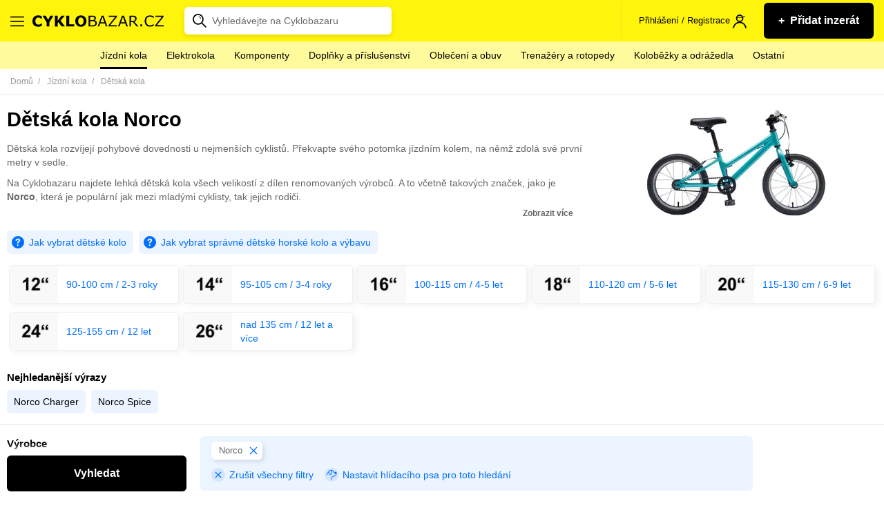

--- FILE ---
content_type: text/html; charset=utf-8
request_url: https://www.cyklobazar.cz/detska-kola/norco
body_size: 34178
content:
<!DOCTYPE html> <html lang="cs-CZ"> <head> <meta charset="utf-8"> <meta http-equiv="X-UA-Compatible" content="IE=edge"> <meta name="viewport" content="width=device-width, initial-scale=1"> <meta name="robots" content="follow, index"> <meta name="author" content="Ondřej Plšek - http://ondraplsek.cz"> <meta name="description" content="Dětská kola Norco - bazarová i nová ⭐️ U nás najdete lehká kola pro děti od velikost 12&quot; do 24&quot; za skvělé ceny snadno v okolí vašeho bydliště."> <link rel="apple-touch-icon" sizes="57x57" href="/dist/images/icons/apple-icon-57x57.png"> <link rel="apple-touch-icon" sizes="60x60" href="/dist/images/icons/apple-icon-60x60.png"> <link rel="apple-touch-icon" sizes="72x72" href="/dist/images/icons/apple-icon-72x72.png"> <link rel="apple-touch-icon" sizes="76x76" href="/dist/images/icons/apple-icon-76x76.png"> <link rel="apple-touch-icon" sizes="114x114" href="/dist/images/icons/apple-icon-114x114.png"> <link rel="apple-touch-icon" sizes="120x120" href="/dist/images/icons/apple-icon-120x120.png"> <link rel="apple-touch-icon" sizes="144x144" href="/dist/images/icons/apple-icon-144x144.png"> <link rel="apple-touch-icon" sizes="152x152" href="/dist/images/icons/apple-icon-152x152.png"> <link rel="apple-touch-icon" sizes="180x180" href="/dist/images/icons/apple-icon-180x180.png"> <link rel="icon" type="image/png" sizes="192x192" href="/dist/images/icons/android-icon-192x192.png"> <link rel="icon" type="image/png" sizes="32x32" href="/dist/images/icons/favicon-32x32.png"> <link rel="icon" type="image/png" sizes="96x96" href="/dist/images/icons/favicon-96x96.png"> <link rel="icon" type="image/png" sizes="16x16" href="/dist/images/icons/favicon-16x16.png"> <link rel="manifest" href="/dist/static/manifest.json"> <meta name="theme-color" content="#fff40b"> <title id="snippet-seo-title">Dětská kola Norco | Cyklobazar.cz</title> <meta property="og:title" content="Dětská kola Norco "> <meta property="og:type" content="website"> <meta property="og:site_name" content="Cyklobazar.cz"> <meta property="og:url" content="https://www.cyklobazar.cz/detska-kola/norco"> <meta property="og:description" content="Dětská kola Norco - bazarová i nová ⭐️ U nás najdete lehká kola pro děti od velikost 12&quot; do 24&quot; za skvělé ceny snadno v okolí vašeho bydliště."> <meta property="fb:app_id" content="508516755953733"> <meta name="twitter:url" content="https://www.cyklobazar.cz/detska-kola/norco"> <meta name="twitter:card" content="Dětská kola Norco - bazarová i nová ⭐️ U nás najdete lehká kola pro děti od velikost 12&quot; do 24&quot; za skvělé ceny snadno v okolí vašeho bydliště."> <meta name="twitter:description" content="Dětská kola Norco - bazarová i nová ⭐️ U nás najdete lehká kola pro děti od velikost 12&quot; do 24&quot; za skvělé ceny snadno v okolí vašeho bydliště."> <meta name="twitter:title" content="Dětská kola Norco "> <link rel="canonical" href="https://www.cyklobazar.cz/detska-kola/norco"> <link rel="search" type="application/opensearchdescription+xml" href="https://www.cyklobazar.cz/search.xml" title="Cyklobazar.cz"> <link rel="stylesheet" type="text/css" href="/dist/styles/main.1768990427.css"> <script>
      window.dataLayer = window.dataLayer || [];
    </script> <script>
  var dataLayer = window.dataLayer = window.dataLayer || [];

    dataLayer.push({"event":"userDataLoaded","user":{"isLogged":"no"}});
    dataLayer.push({"event":"pageDataLoaded","page":{"type":"category","currency":"CZK"}});
</script><!-- Google Tag Manager --> <script>(function(w,d,s,l,i){w[l]=w[l]||[];w[l].push({'gtm.start':
    new Date().getTime(),event:'gtm.js'});var f=d.getElementsByTagName(s)[0],
    j=d.createElement(s),dl=l!='dataLayer'?'&l='+l:'';j.async=true;j.src=
    'https://www.googletagmanager.com/gtm.js?id='+i+dl;f.parentNode.insertBefore(j,f);
    })(window,document,'script','dataLayer','GTM-5QM8VDM');</script> <!-- End Google Tag Manager --><script
        async
        src="https://pagead2.googlesyndication.com/pagead/js/adsbygoogle.js?client=ca-pub-3522312672741790"
        crossorigin="anonymous"></script> <script type="application/ld+json">
    {
        "@context": "https://schema.org",
        "@type": "BreadcrumbList",
        "itemListElement": [
            {
                "@type": "ListItem",
                "name": "cyklobazar.cz",
                "position": 1,
                "item": {
                    "@type": "Thing",
                    "@id": "https://www.cyklobazar.cz"
                }
            }
                ,
                {
                    "@type": "ListItem",
                    "name": "Jízdní kola",
                    "position": 2,
                    "item": {
                        "@type": "Thing",
                        "@id": "https://www.cyklobazar.cz/kola"
                    }
                }
                ,
                {
                    "@type": "ListItem",
                    "name": "Dětská kola",
                    "position": 3,
                    "item": {
                        "@type": "Thing",
                        "@id": "https://www.cyklobazar.cz/detska-kola"
                    }
                }
        ]
    }
</script></head> <body> <!-- Google Tag Manager (noscript) --> <noscript><iframe src="https://www.googletagmanager.com/ns.html?id=GTM-5QM8VDM" height="0" width="0" style="display:none;visibility:hidden"></iframe></noscript> <!-- End Google Tag Manager (noscript) --> <svg class="shape__defs" width="0" height="0" xmlns="http://www.w3.org/2000/svg" xmlns:xlink="http://www.w3.org/1999/xlink" preserveAspectRatio="xMidYMid meet"> <symbol id="shape-basket-ball" viewBox="0 0 88.092 88.132"> <path d="M74.626 13.486C66.458 5.318 55.596.82 44.046.82c-11.55 0-22.41 4.498-30.58 12.666-16.862 16.862-16.862 44.297 0 61.16 8.168 8.168 19.03 12.666 30.58 12.666 11.55 0 22.412-4.498 30.58-12.666 16.862-16.863 16.862-44.298 0-61.16zm8.336 29.287c-9.85.426-19.127 4.234-26.403 10.824L47 44.044l26.022-26.02c6.335 7.04 9.642 15.853 9.934 24.75zm-37.95-37.65c9.35.227 18.145 3.72 25.07 9.954l-26.02 26.02-9.867-9.866c6.53-7.2 10.328-16.37 10.815-26.1zM31.24 28.278L18.027 15.064C24.39 9.342 32.333 5.93 40.832 5.24c-.503 8.58-3.867 16.648-9.59 23.037zm22.37 28.265C47 63.825 43.18 73.123 42.746 83c-9.228-.3-17.9-3.79-24.743-9.952L44.06 46.992zm2.953 2.952l13.54 13.54c-6.453 5.817-14.538 9.25-23.18 9.88.44-8.73 3.826-16.946 9.64-23.42zM15.077 18.01l13.22 13.217c-6.39 5.74-14.465 9.114-23.056 9.63.68-8.244 3.95-16.31 9.84-22.848zM5.123 45.033c9.75-.5 18.92-4.31 26.127-10.852l9.864 9.87L15.057 70.1C8.65 62.972 5.345 54.034 5.123 45.033zm67.926 25.05L59.51 56.55c6.466-5.793 14.658-9.162 23.36-9.602-.61 8.34-3.88 16.52-9.825 23.136z"></path> <path d="M74.626 13.486l.58-.58C66.886 4.586 55.81 0 44.046 0c-11.765 0-22.84 4.587-31.16 12.906C4.296 21.496 0 32.786 0 44.066c0 11.28 4.297 22.57 12.887 31.16 8.317 8.32 19.395 12.907 31.16 12.906 11.763 0 22.84-4.587 31.158-12.907 8.59-8.59 12.888-19.878 12.887-31.16 0-11.28-4.296-22.57-12.887-31.16l-.58.58-.578.58c8.272 8.273 12.406 19.133 12.407 30 0 10.87-4.135 21.73-12.407 30.002-8.018 8.016-18.663 12.424-30 12.426-11.338-.002-21.983-4.41-30-12.426-8.273-8.273-12.407-19.133-12.408-30 0-10.87 4.13-21.73 12.4-30.002l-.04.045.04-.045C22.06 6.05 32.7 1.64 44.04 1.64s21.984 4.41 30 12.42zm8.336 29.287l-.035-.82c-10.038.435-19.502 4.32-26.918 11.037l.55.607.58-.58-8.98-8.973 25.44-25.44-.58-.58-.61.547c6.2 6.9 9.43 15.52 9.72 24.23l.82-.02-.04-.82.03.82.82-.02c-.3-9.08-3.678-18.08-10.147-25.27l-.577-.64-27.21 27.21 10.69 10.68.58-.52c7.14-6.466 16.23-10.2 25.893-10.616l.81-.034-.028-.81zm-37.95-37.65l-.02.82c9.157.222 17.76 3.64 24.54 9.743l.55-.61-.58-.58-25.44 25.442-9.287-9.286-.58.58.607.55c6.656-7.346 10.53-16.695 11.027-26.617l-.82-.04-.02.818.02-.82-.82-.04c-.48 9.548-4.2 18.53-10.61 25.598l-.53.58 11 11 27.21-27.21-.64-.58C63.56 8.11 54.57 4.54 45.03 4.31l-.8-.02-.04.798zM31.24 28.278l.578-.58-13.213-13.213-.58.58.55.61c6.23-5.603 14-8.94 22.32-9.617l-.065-.816-.818-.047C39.52 13.59 36.23 21.48 30.63 27.732l.61.547.58-.58-.58.58.61.54c5.85-6.53 9.288-14.78 9.8-23.54l.055-.94-.94.07c-8.675.7-16.79 4.19-23.285 10.03l-.642.58 14.436 14.44.578-.648zm22.37 28.265l-.608-.55c-6.74 7.423-10.635 16.907-11.075 26.973l.818.035.026-.82c-9.03-.29-17.52-3.7-24.22-9.74l-.55.61.58.58 25.48-25.48 8.97 8.97.58-.57-.6-.55.61.55.58-.58-10.13-10.13-27.25 27.24.64.58c6.99 6.29 15.85 9.86 25.27 10.16l.81.02.04-.81c.42-9.68 4.17-18.8 10.65-25.94l.528-.58-.552-.55zm2.953 2.952l-.58.58 13.54 13.538.58-.58-.548-.608c-6.32 5.697-14.228 9.057-22.69 9.672l.06.818.818.04c.43-8.543 3.74-16.577 9.43-22.912l-.61-.548-.58.58.58-.58-.61-.547c-5.94 6.612-9.398 15.01-9.847 23.925l-.047.926.92-.07c8.82-.64 17.08-4.15 23.67-10.09l.64-.58L56.53 58.3l-.578.645zM15.077 18.01l-.58.578 13.22 13.22.58-.58-.548-.61c-6.26 5.615-14.15 8.916-22.56 9.42l.05.818.81.067c.66-8.073 3.86-15.966 9.63-22.366l-.61-.548-.58.57.58-.58-.61-.55C8.45 24.13 5.11 32.37 4.42 40.78l-.076.94.942-.052c8.773-.524 17.03-3.974 23.553-9.836l.64-.577-14.44-14.44-.58.64zM5.123 45.033l.042.818c9.936-.5 19.29-4.39 26.636-11.06l-.55-.6-.58.58 9.29 9.29-25.48 25.47.58.58.61-.55C9.4 62.58 6.16 53.84 5.94 45.02l-.82.02.047.82-.042-.82-.82.02c.23 9.186 3.61 18.316 10.15 25.593l.58.646L42.28 44.05l-11-10.995-.578.53c-7.07 6.42-16.06 10.15-25.62 10.64l-.798.04.02.8zm67.926 25.05l.57-.58L60.09 55.97l-.58.58.547.61c6.327-5.667 14.337-8.963 22.856-9.394l-.042-.818-.81-.06c-.6 8.17-3.8 16.172-9.62 22.648l.61.548.58-.58-.58.58.61.548c6.07-6.755 9.41-15.11 10.04-23.624l.07-.925-.93.047c-8.89.448-17.26 3.893-23.863 9.81l-.645.577 14.76 14.758.576-.643z"></path> </symbol> <symbol id="shape-bike" viewBox="0 0 64.367 39.498"> <path d="M11.703 16.09C5.24 16.09 0 21.333 0 27.797 0 34.26 5.24 39.5 11.703 39.5c6.463 0 11.703-5.24 11.703-11.703 0-6.464-5.24-11.705-11.703-11.705zm0 20.483c-4.847 0-8.778-3.93-8.778-8.778 0-4.848 3.93-8.778 8.778-8.778 4.848 0 8.778 3.93 8.778 8.778 0 4.848-3.93 8.778-8.77 8.778zm40.96-20.483c-6.464 0-11.702 5.242-11.702 11.706 0 6.463 5.24 11.702 11.71 11.702s11.71-5.24 11.71-11.702c0-6.464-5.24-11.705-11.7-11.705zm0 20.483c-4.847 0-8.777-3.93-8.777-8.778 0-4.848 3.93-8.778 8.777-8.778 4.85 0 8.778 3.93 8.778 8.778 0 4.848-3.92 8.778-8.77 8.778z"></path> <path d="M53.927 28.52c.023-.04.047-.08.067-.122.02-.042.033-.09.05-.133.014-.043.03-.09.04-.134.01-.04.015-.08.022-.13.007-.05.013-.1.016-.15l.004-.04c0-.03-.007-.05-.008-.08-.004-.05-.008-.1-.016-.16-.008-.04-.02-.09-.03-.13-.014-.045-.027-.09-.044-.134-.02-.05-.04-.097-.066-.145-.013-.027-.02-.053-.035-.077l-9.81-16.82L47.1 5.13c.408-.698.172-1.595-.526-2-.306-.18-.647-.228-.97-.175-.083-.014-.168-.025-.255-.025h-5.86c-.81 0-1.47.655-1.47 1.462 0 .806.65 1.462 1.46 1.462h3.79l-1.7 2.924H24.49l3.415-5.852h1.354c.8 0 1.46-.655 1.46-1.463S30.06 0 29.26 0h-7.315c-.807 0-1.462.655-1.462 1.462 0 .81.657 1.463 1.463 1.463h2.574L10.44 27.058c-.407.697-.17 1.593.527 2 .23.135.485.2.735.2.503 0 .994-.26 1.265-.726l8.976-15.388 8.978 15.388c.01.017.03.033.04.05.01.02.03.04.04.058l.03.04c.04.05.08.093.12.136l.02.016.04.037.04.03.12.09.05.03c.014.01.025.01.038.02l.016.01h.005l.122.06.013.01c.01 0 .02.01.03.01h.01l.095.03.087.03h.016l.033.002c.02.003.038.01.057.01.084.016.17.027.26.027h20.48c.086 0 .172-.01.26-.027l.06-.01c.08-.016.16-.04.24-.073l.03-.012c.05-.023.096-.046.144-.073.013-.008.022-.017.035-.025.045-.03.09-.06.13-.097.034-.028.07-.056.1-.087.04-.03.07-.067.1-.104.03-.035.06-.07.09-.11.024-.036.045-.08.07-.12zm-3.81-2.188H34.73l7.693-13.188zm-17.934-1.44L24.49 11.704h15.386z"></path> </symbol> <symbol id="shape-cr-sk" viewBox="0 0 58.735 27.251"> <path d="M58.376 12.244c-.59-.065-.762-.108-1.35-.302-.458-.13-.914-.13-1.306-.387-.262-.13-.197-.58-.392-.774-.638-.48-2.057-.66-3.135-.6-.36.02-.67.07-.915.13-.195 0-.195.41-.392.48-.26.13-.652-.77-.85.13 0 .13.393.13.328.26-.196.33-.522.71-.915.71-.53 0-.85-.71-1.38-.77-.26-.06-.39.32-.66.39-.26 0-.55-.26-.81-.19-.92.2-1.7 2.2-1.77 2.26-.26.13-.52-.38-.78-.32-.33.07-.92.58-.92.26 0-.13.39-1.35-.07-1.55-.26-.13-.59.2-.91.13-.14-.06.13-.32.06-.45-.07-.06-.33.13-.4.07-.33-.32-.33-.92-.72-1.18-.65-.45-1.5 2.87-2.55 2.03-.19-.19.13-.64-.06-.84-.2-.19-.66.13-.79-.06-1.11.51-2.68 1.35-3.27 2.39 0 .07-.52 2.07-.52 2.07-.2.26-.66.13-.85.39-.13.2.06.52-.07.71-1.96 2.39-4.12-.77-5.03 3.04.06.84-.92 1.75-.52 2.39.58.97 1.24 1.81 2.02 2.65.13-.06.32-.13.59-.06 1.18.13 2.09 1.81 3.33 2.07.78.13 6.33-.84 6.07-1.29-.26-.38-1.18-1.29-.33-1.8.91-.65 2.94-.19 3.66-.9.26-.26-.07-.84.13-1.16.52-.9 1.69.52 2.22.45 1.63-.26.13-.71 1.17-1.35.26-.13.67.13.93.068.72-.32.45-2.063.85-2.58.98-1.225 2.41-.062 3.52-.256.65-.067 1.04-.97 1.69-.97 1.63.064.65 1.29 1.89 1.68.2.13.46-.195.72-.26.523-.13 1.1-.12 1.46-.495.01-.01.03-.05.04-.07h-.04c0-.514-.435-1.073-.304-1.53.064-.45.65-.58.85-1.03.193-.386.13-.84.193-1.29.06-.62.57-1.47.555-2.1-.104-.05-.23-.05-.36-.09zM32.483 16.69c.13-.2-.064-.528.064-.727.194-.264.645-.13.838-.395 0 0 .515-2.045.515-2.11.58-1.057 2.125-1.915 3.22-2.443-.257-.33-.064-.945-.322-1.275-.258-.264-.773-.066-1.03-.264-.065-.066-.644-1.65-.71-1.715-.32-.26-.9-.06-1.287-.19-.32-.06-1.03-.26-1.28-.46-.13-.06-.13-.33-.26-.26-1.09.46 1.03.6-.83.79-.13 0-.32-.06-.45-.2-.19-.19-.13-.52-.32-.72-.26-.2-1.16-.26-.9-.46.84-.79 1.35.2.58-1.38 0-.07-.13-.07-.19 0-.06.13 0 .4-.13.46-.25.13-.57 0-.83 0s-.58.13-.84.07c-.58-.2-1.67-1.19-2.64-1.05-.38.07 1.03 1.52.97 1.65-.19.4-.83.27-1.16.53-.19.2-.12.66-.38.79-.96.4-1.35-1.32-1.54-1.58l-1.49-.93c-.13-.85 2.32-1.18.58-2.04-.32-.2-1.74.59-1.74.59-.19-.19 0-.52-.19-.72-.06-.13-.26 0-.45.07-.06 0-.13.2-.26.14-.13-.19-.06-.52-.32-.72-.84-.53-1.67.07-2.7-.79-.71-.52.26-1.05-.9-1.18-1.8-.33.47 1.65-1.53 1.36-.13.27-.14.5-.34.5-.11.03-.24-.02-.36-.11-.24-.03-.49-.1-.41-.41.08-.31.16-.57-.08-.44-.08.05-.15.13-.21.11-.06-.01-.09-.1-.04-.34.05-.25.05-.3-.48-.42C12.6.4 12.56.4 12.5.39c-.04-.04-.07-.1-.12-.1-.05 0-.09.086-.23.09-.14.01-.23-.234-.41-.294-.17-.06-.28.24-.39.56-.13.33 1.03.595.78.79-.78.66-1.87.73-2.64 1.19-.13.066 0 .396-.13.46-.52.267-1.23-.13-1.61.2-.32.265-.2.79-.52 1.057-.13.13-.26-.33-.45-.26-.58.13-.67.926-1.05 1.19-.2.2-.58-.13-.78.067-.192.13 0 .525-.19.723-.255.33-.964-.27-1.16-.27-1.61.25-1.863 1.5-2.38 2.56-.13.26-.126-.66-.384-.86-.18-.25-.42-.665-.65-.49-.2.15.195.33.02.44-.053.037-.114.06-.15.09.026.07.05.14.216.26.165.12.41.228.386.48-.01.1 0 .25 0 .4.33.478.75.95 1.2 1.25.13.067.58.15.64.55.19.92-.643.59-.77 1.32.81.66.84 1.05 1.54 2.81.29.02.5.07.69.44.042.09-.19.23-.09.31.4.31.97-.17 1.46.33.45.46.51 1.19.962 1.58.9.66 3.174 1.52 3.625 2.84h.06c1.03.53 1.807 1.92 3.16 1.39.26-.063.19-.59.45-.59.45 0 .9.6 1.354.46l.52-1.71c.26-.2.71.26.84.07.13-.13 0-2.046.06-2.18.19-.195.58-.063.832.07.125.066 0 .396.125.46.32 0 .58-.395.9-.395 1.87 0 3.35 1.45 5.084 1.65.26 0 .58.13.84.07.38-.2.51-.722.83-.86.46-.13 1.1.73 1.42.798.2 0 .45-.398.65-.267.32.26.45.53.45.79.97-3.898 3.09-.59 5.027-3.1z"></path> </symbol> <symbol id="shape-crown" viewBox="0 0 113.4 83.16"> <path d="M56.7 0c-5.537 0-10.08 4.543-10.08 10.08 0 2.708 1.077 5.192 2.835 7.01l-15.12 23.78-19.49-8.742c.16-.608.275-1.234.275-1.89 0-4.145-3.415-7.56-7.56-7.56S0 26.095 0 30.24c0 2.986 1.79 5.587 4.33 6.812l14.57 34.02v9.57c0 1.318 1.2 2.518 2.52 2.518h70.56c1.32 0 2.52-1.2 2.52-2.52v-9.568l14.57-34.02c2.54-1.225 4.33-3.826 4.33-6.812 0-4.145-3.414-7.56-7.56-7.56-4.145 0-7.56 3.415-7.56 7.56 0 .656.115 1.282.276 1.89l-19.49 8.742-15.12-23.783c1.757-1.82 2.834-4.306 2.834-7.01C66.78 4.54 62.237 0 56.7 0zm0 5.04c2.814 0 5.04 2.227 5.04 5.04 0 2.814-2.226 5.04-5.04 5.04-2.813 0-5.04-2.227-5.04-5.04s2.227-5.04 5.04-5.04zm-2.914 14.687c.922.28 1.905.433 2.914.433 1.01 0 1.993-.152 2.914-.433l16.38 25.712c.643 1.002 2.06 1.43 3.15.94l22.286-10.04c.613.445 1.28.816 2.01 1.063L90.286 68.04H23.113L9.963 37.408c.727-.247 1.394-.618 2.007-1.063l22.286 10.04c1.09.487 2.507.062 3.15-.945zM7.56 27.72c1.42 0 2.52 1.098 2.52 2.52s-1.1 2.52-2.52 2.52c-1.422 0-2.52-1.098-2.52-2.52s1.098-2.52 2.52-2.52zm98.28 0c1.422 0 2.52 1.098 2.52 2.52s-1.098 2.52-2.52 2.52c-1.42 0-2.52-1.098-2.52-2.52s1.1-2.52 2.52-2.52zM56.7 44.1c-4.84 0-8.82 3.98-8.82 8.82 0 4.842 3.98 8.82 8.82 8.82 4.842 0 8.82-3.978 8.82-8.82 0-4.84-3.98-8.82-8.82-8.82zm0 5.04c2.118 0 3.78 1.663 3.78 3.78 0 2.118-1.662 3.78-3.78 3.78-2.117 0-3.78-1.662-3.78-3.78 0-2.117 1.663-3.78 3.78-3.78zM23.94 73.08h65.52v5.04H23.94z"></path> </symbol> <symbol id="shape-chart-growth" viewBox="0 0 59.68 37.019"> <path d="M59.476 1.884C58.88.362 57.16-.39 55.636.204c-1.527.593-2.28 2.308-1.687 3.83.033.088.072.173.114.256L37.872 25.152c-.72-.355-1.582-.422-2.39-.107-.27.105-.513.246-.73.413l-12.36-7.854c.032-.427-.026-.866-.192-1.29-.595-1.523-2.315-2.275-3.84-1.682-1.448.563-2.2 2.134-1.766 3.593L4.412 31.48c-.428-.24-.92-.378-1.446-.378-1.638 0-2.966 1.325-2.966 2.96 0 1.633 1.328 2.957 2.966 2.957 1.638 0 2.966-1.326 2.966-2.96 0-.225-.027-.44-.075-.65L18.14 20.042c.718.35 1.573.412 2.375.1.284-.11.54-.26.767-.44l12.326 7.834c-.04.44.017.897.19 1.337.594 1.522 2.313 2.275 3.84 1.68 1.427-.555 2.178-2.09 1.783-3.532L55.897 5.798c.603.174 1.266.16 1.896-.084 1.527-.594 2.28-2.308 1.686-3.83z"></path> </symbol> <symbol id="shape-man-pc" viewBox="0 0 126.001 98.685"> <path d="M46.512 0l-.123 1.846c-.04.623-.35 1.026-.99 1.476-.61.43-1.51.785-2.34.862h-8.73c-5.92 0-10.71 4.875-10.71 10.828V26.21c-.11.36-.11.748 0 1.107v6.4c0 4.242 1.49 8.114 3.94 11.196v9.352L8.24 65.34C3.202 68.22 0 73.557 0 79.366v19.318h115.173c5.83 0 10.828-4.298 10.828-9.844 0-1.03-.93-1.968-1.96-1.968h-5.9V29.778c0-1.03-.94-1.968-1.97-1.968h-57.1V11.076c-.39-2.993-1.3-5.684-3.073-7.752-1.78-2.07-4.45-3.34-7.63-3.324h-1.85zm2.584 4.184c1.67.17 3.025.66 3.938 1.723 1.028 1.197 1.744 3.076 2.09 5.414v11.57c0-.28.004-.15 0 .13v.5c-.812-.396-1.608-.704-2.46-.86-2.344-.432-4.735-.346-7.013-.247-2.27.094-4.42.107-6.15-.37-1.72-.476-3.04-1.215-4.18-3.2-.41-.767-1.37-1.194-2.21-.983-.71.16-1.31.76-1.47 1.473.07-.27-.204.35-.74.984-.533.63-1.19 1.398-1.97 2.09-.446.4-.892.66-1.35.985v-8.37c0-3.865 2.99-6.89 6.766-6.89h8.86c1.547-.103 3.2-.644 4.553-1.6.712-.504.875-1.528 1.353-2.337zm-14.89 18.334c1.365 1.295 2.57 2.876 4.185 3.322 2.5.69 5.05.59 7.39.492 2.34-.098 4.53-.176 6.15.123 1.51.277 2.4.867 3.2 2.092v5.168c0 7.793-6.12 14.028-13.78 14.028-7.65 0-13.78-6.234-13.78-14.028v-5.66c.34-.198.76-.397 1.11-.615.93-.59 1.93-1.288 2.83-2.092.9-.804 1.77-1.644 2.46-2.46.11-.123.15-.256.25-.37zm24.857 9.23h55.125v55l-7.382.124H82.688v-7.875c0-5.573-2.913-10.77-7.752-13.535l-19.81-11.198V44.79c2.377-3.06 3.937-6.895 3.937-11.075v-1.968zm-7.875 16.856v7.875c-1.57 2.9-3.075 5.92-6.52 8.86l-.124.12-3.077 2.83-2.953-2.83-.246-.25c-2.822-3.05-5.515-6.67-6.768-10.09v-6.4c2.8 1.88 6.23 2.95 9.844 2.95 3.674 0 7.016-1.14 9.844-3.08zm-25.102 10.95l-2.338 8.86-.123.124v.123c-.37 3.07 2.956 5.65 5.783 4.31v-.12l7.383-3.57 2.59 2.46v23.01H19.69V82.94h-3.94v11.81H3.938V79.37c0-4.404 2.453-8.523 6.275-10.707zm4.06.37c1.238 2.18 2.447 4.276 4.06 6.153l-6.52 3.322h-.123v-.13c-.008-.05-.016 0 0-.13zm27.07 0l15.75 8.983c3.62 2.067 5.785 5.923 5.785 10.09v15.75H67.06V82.934h-3.937v11.813H43.436V71.86l2.83-2.584 7.752 3.69c2.867 1.3 6.302-1.183 5.906-4.305l-.123-.24v-.12s-1.09-3.2-2.09-6.52c-.19-.65-.32-1.19-.49-1.84zm-3.813.616c.227.783.37 1.522.615 2.338.957 3.177 1.738 5.937 1.846 6.275-.012.095-.028.262-.123.246h-.12l-6.64-3.2c1.84-2.01 3.46-3.86 4.43-5.66zM49.22 78.997c-1.088 0-1.97.882-1.97 1.97 0 1.086.882 1.967 1.97 1.967 1.086 0 1.968-.88 1.968-1.968 0-1.087-.88-1.97-1.97-1.97zm0 7.875c-1.088 0-1.97.88-1.97 1.968s.882 1.97 1.97 1.97c1.086 0 1.968-.882 1.968-1.97 0-1.087-.88-1.968-1.97-1.968zm33.468 3.937h38.39c-.99 2.13-2.925 3.93-5.906 3.93H82.688z"></path> </symbol> <symbol id="shape-movie" viewBox="0 0 80.783 76.825"> <path d="M38.412 76.825h42.37v-5.398h-22.76c11.246-6.747 18.803-18.98 18.803-33.015C76.825 17.272 59.553 0 38.412 0 17.272 0 0 17.272 0 38.412s17.272 38.413 38.412 38.413zm0-71.428c18.172 0 33.015 14.843 33.015 33.015S56.674 71.427 38.412 71.427c-18.26 0-33.015-14.843-33.015-33.015S20.24 5.397 38.412 5.397z"></path> <path d="M25.548 35.174c2.43 0 4.948-.9 6.837-2.79 1.8-1.798 2.79-4.227 2.79-6.836 0-2.61-.99-4.948-2.79-6.837-3.778-3.775-9.805-3.775-13.583 0-1.8 1.8-2.79 4.23-2.79 6.84 0 2.61.99 4.948 2.79 6.837 1.798 1.8 4.227 2.79 6.746 2.79zM44.53 44.53c-3.78 3.778-3.78 9.805 0 13.583 1.89 1.89 4.318 2.79 6.836 2.79 2.43 0 4.948-.9 6.838-2.79 3.778-3.778 3.778-9.805 0-13.584-3.87-3.78-9.986-3.78-13.674 0zm6.747-9.356c2.428 0 4.947-.9 6.837-2.79 1.8-1.798 2.788-4.227 2.788-6.836 0-2.61-.99-4.948-2.788-6.837-3.78-3.685-9.896-3.685-13.584 0-1.8 1.8-2.79 4.23-2.79 6.84 0 2.61.99 4.948 2.79 6.837 1.8 1.8 4.318 2.79 6.747 2.79zM18.71 44.53c-3.777 3.778-3.777 9.805 0 13.583 1.89 1.89 4.32 2.79 6.838 2.79 2.43 0 4.948-.9 6.837-2.79 3.78-3.778 3.78-9.805 0-13.584-3.778-3.78-9.895-3.78-13.674 0zm19.702-1.62c2.52 0 4.498-1.98 4.498-4.498 0-2.52-1.98-4.498-4.498-4.498-2.52 0-4.497 1.98-4.497 4.498 0 2.52 1.98 4.498 4.497 4.498z"></path> </symbol> <symbol id="shape-phone" viewBox="0 0 86.594 155.107"> <g transform="translate(-36.792 -13.976) scale(.26458)"> <path d="M425.625 57.824h-245.85c-19.05 0-35.717 16.072-35.717 35.717v504.8c0 19.05 16.072 35.72 35.717 35.72h245.85c19.05 0 35.718-16.07 35.718-35.71V92.95c0-19.05-16.67-35.12-35.718-35.12zm16.073 540.515c0 8.92-7.144 16.07-16.072 16.07h-245.85c-8.93 0-16.073-7.15-16.073-16.07v-55.37h278.59v55.36zm0-75.01H163.702V128.66h278.59v394.67zm0-413.72H163.702V92.94c0-8.93 7.143-16.073 16.072-16.073h88.102c.595 3.572 3.57 6.55 7.738 6.55h54.17c3.572 0 6.55-2.974 7.74-6.546h88.695c8.93 0 16.07 7.15 16.07 16.08v16.67z"></path> <path d="M425.625 57.824v-5h-245.85c-5.467 0-10.75 1.154-15.583 3.22-7.25 3.104-13.497 8.243-17.97 14.724-4.472 6.476-7.165 14.338-7.164 22.773v504.8c0 5.47 1.154 10.75 3.22 15.59 3.104 7.25 8.244 13.5 14.724 17.97 6.476 4.48 14.338 7.17 22.773 7.17h245.85c5.468 0 10.753-1.15 15.584-3.22 7.24-3.1 13.49-8.24 17.97-14.72 4.47-6.47 7.16-14.33 7.16-22.77V92.95c0-5.494-1.21-10.77-3.34-15.555-3.2-7.182-8.45-13.285-14.93-17.63-6.49-4.34-14.25-6.934-22.46-6.935v10c4.06 0 8 .854 11.66 2.41 5.48 2.33 10.29 6.25 13.68 11.096 3.39 4.856 5.37 10.58 5.37 16.62v505.39c0 4.2-.89 8.2-2.49 11.87-2.39 5.5-6.41 10.243-11.36 13.58-4.95 3.34-10.793 5.268-16.875 5.267H179.77c-4.203 0-8.202-.89-11.87-2.486-5.5-2.39-10.244-6.404-13.58-11.352-3.34-4.95-5.267-10.793-5.267-16.875V93.54c0-4.202.888-8.2 2.486-11.87 2.39-5.5 6.4-10.243 11.35-13.58 4.95-3.34 10.79-5.267 16.87-5.266h245.85v-5zm16.073 540.515h-5c-.004 3.11-1.228 5.84-3.224 7.84-2.005 1.99-4.73 3.22-7.85 3.22h-245.85c-3.12-.01-5.843-1.23-7.848-3.23-1.996-2.01-3.22-4.73-3.223-7.85v-50.36h268.59v50.36h5v-5H436.7v5h5v5h5.596v-65.36H158.702v60.36c-.004 5.81 2.344 11.12 6.152 14.92 3.8 3.81 9.11 6.15 14.92 6.15h245.85c5.81 0 11.122-2.35 14.92-6.15 3.81-3.8 6.157-9.11 6.153-14.92h-5v5zm0-75.01v-5H168.702V133.66h268.59v389.67h5v-5h-.595v10h5.596V123.66h-288.59v404.67h282.994v-5zm0-413.72v-5H168.702V92.94c.004-3.12 1.228-5.845 3.223-7.85 2.005-1.996 4.73-3.22 7.85-3.223h88.1v-5l-4.93.82c.483 2.897 1.923 5.557 4.14 7.53 1.106.984 2.41 1.792 3.858 2.346 1.446.55 3.034.85 4.67.85h54.172c1.59 0 3.118-.34 4.48-.91 2.048-.86 3.723-2.21 5.045-3.768 1.322-1.567 2.312-3.36 2.957-5.29l-4.743-1.584v5h88.696c3.12.01 5.845 1.23 7.85 3.23 1.996 2.01 3.22 4.73 3.224 7.85v16.67h5v-5h-.596v10h5.596V92.95c.004-5.81-2.344-11.123-6.152-14.92-3.8-3.81-9.11-6.158-14.92-6.153h-92.3l-1.14 3.42c-.327 1-.95 1.93-1.556 2.457-.302.27-.587.44-.822.54-.24.1-.422.13-.618.136h-54.17c-.447 0-.794-.077-1.096-.19-.45-.174-.814-.448-1.115-.825-.298-.374-.513-.85-.596-1.354l-.7-4.18h-92.34c-5.81 0-11.13 2.35-14.92 6.16-3.81 3.8-6.16 9.11-6.16 14.92v21.67h283z"></path> <circle cx="302.403" cy="578.694" r="16.668"></circle> <path d="M302.403 562.026v5c3.237.003 6.122 1.298 8.25 3.417 2.12 2.128 3.414 5.014 3.417 8.25-.003 3.238-1.298 6.124-3.417 8.252-2.128 2.12-5.013 3.414-8.25 3.417-3.238-.003-6.124-1.298-8.25-3.418-2.12-2.127-3.415-5.013-3.417-8.25.002-3.237 1.298-6.123 3.417-8.25 2.127-2.12 5.012-3.415 8.25-3.418v-10c-5.968-.003-11.417 2.434-15.322 6.347-3.91 3.905-6.34 9.354-6.34 15.32 0 5.97 2.44 11.417 6.35 15.322 3.91 3.913 9.36 6.35 15.33 6.347 5.97.003 11.42-2.434 15.32-6.347 3.92-3.905 6.35-9.354 6.35-15.32.01-5.97-2.43-11.417-6.34-15.322-3.9-3.913-9.35-6.35-15.32-6.347z"></path> </g> </symbol> <symbol id="shape-seal-bg" viewBox="0 0 23.279 23.283"> <path d="M16.16 22.318c-.598.732-1.818 1.08-2.712.776-.894-.306-2.348-.28-3.23.054-.885.335-2.116.027-2.737-.684-.62-.712-1.89-1.417-2.82-1.57-.93-.15-1.84-1.033-2.03-1.96-.18-.927-.93-2.174-1.66-2.772C.24 15.565-.11 14.344.2 13.45c.307-.894.28-2.348-.053-3.23C-.2 9.334.11 8.103.82 7.48c.71-.622 1.418-1.893 1.57-2.826.15-.932 1.033-1.844 1.96-2.028.926-.183 2.173-.93 2.77-1.662.6-.732 1.82-1.08 2.712-.776.9.305 2.35.28 3.236-.055.88-.333 2.113-.025 2.736.687.62.71 1.89 1.417 2.825 1.57.93.15 1.84 1.033 2.022 1.96.186.926.934 2.173 1.665 2.77.73.6 1.08 1.82.775 2.713-.305.894-.28 2.35.054 3.232.333.884.026 2.115-.686 2.737-.712.622-1.417 1.893-1.57 2.826-.15.932-1.033 1.845-1.96 2.027-.926.183-2.173.93-2.77 1.662z"></path> </symbol> <symbol id="shape-target" viewBox="0 0 141.737 141.776"> <path d="M124.032.025c-.64.08-1.243.354-1.723.787l-14.18 12.6c-.668.605-1.04 1.464-1.035 2.363v14.42l-9.94 9.943c-10.315-9.258-23.95-14.913-38.88-14.913C26.127 25.225 0 51.353 0 83.5c0 32.148 26.128 58.276 58.276 58.276 32.147 0 58.275-26.128 58.275-58.276 0-14.944-5.64-28.61-14.91-38.932l9.897-9.893H126c.908-.004 1.77-.4 2.364-1.083l12.6-14.175c1.14-1.313 1.002-3.303-.31-4.444-.57-.495-1.298-.77-2.053-.773h-11.02V3.175c.01-1.74-1.39-3.162-3.13-3.175-.14 0-.28.007-.415.025zm-2.756 10.14v7.185c0 1.74 1.41 3.15 3.15 3.15h7.137l-6.99 7.875H113.4V17.153zm-63 21.36c13.233 0 25.285 4.923 34.453 13.043L81.55 55.74c-6.3-5.292-14.43-8.465-23.28-8.465-19.97 0-36.226 16.256-36.226 36.225 0 19.97 16.255 36.226 36.225 36.226S94.5 103.47 94.5 83.5c0-8.86-3.21-16.977-8.514-23.28L97.16 49.047c8.13 9.17 13.09 21.21 13.09 34.453 0 28.743-23.232 51.975-51.974 51.975C29.533 135.475 6.3 112.242 6.3 83.5s23.233-51.975 51.976-51.975zm0 22.05c7.133 0 13.667 2.5 18.8 6.645L66.94 70.36c-2.486-1.645-5.476-2.61-8.662-2.61-8.66 0-15.75 7.09-15.75 15.75s7.09 15.75 15.75 15.75 15.75-7.09 15.75-15.75c0-3.194-1.006-6.172-2.658-8.662l10.14-10.14c4.152 5.14 6.69 11.66 6.69 18.802 0 16.565-13.36 29.925-29.924 29.925-16.565 0-29.926-13.36-29.926-29.925s13.36-29.925 29.926-29.925zm0 20.476c1.454 0 2.81.36 4.035.94l-6.25 6.25c-1.26 1.2-1.31 3.195-.11 4.456 1.2 1.26 3.196 1.313 4.457.114l.09-.09 6.3-6.3c.59 1.236.936 2.615.936 4.085 0 5.258-4.194 9.45-9.45 9.45-5.257 0-9.45-4.192-9.45-9.45 0-5.255 4.193-9.45 9.45-9.45z"></path> </symbol> <symbol id="shape-trees" viewBox="0 0 82.409 82.429"> <path d="M44.65 41.163h-1.873c0 2.7-.546 5.262-1.533 7.595-1.48 3.5-3.958 6.484-7.073 8.588-3.11 2.105-6.86 3.332-10.9 3.332-2.7 0-5.26-.546-7.59-1.532-3.5-1.48-6.483-3.958-8.59-7.074-2.102-3.117-3.33-6.86-3.33-10.91 0-2.698.546-5.26 1.53-7.594 1.48-3.5 3.96-6.483 7.075-8.588 3.117-2.105 6.86-3.33 10.91-3.332 2.7 0 5.26.546 7.595 1.533 3.5 1.48 6.482 3.96 8.587 7.08 2.105 3.12 3.33 6.86 3.333 10.91h3.744c0-3.2-.65-6.27-1.83-9.05-1.765-4.174-4.712-7.722-8.424-10.23-3.71-2.51-8.2-3.975-13.01-3.974-3.206 0-6.27.65-9.054 1.83-4.18 1.76-7.728 4.71-10.236 8.42-2.516 3.706-3.98 8.19-3.98 13 0 3.208.65 6.27 1.83 9.056 1.766 4.176 4.713 7.724 8.425 10.23 3.71 2.51 8.196 3.98 13.006 3.98 3.21 0 6.28-.65 9.06-1.83 4.18-1.762 7.73-4.71 10.24-8.42s3.978-8.197 3.977-13.008zm9.188 10.757l-.254 28.49c-.01 1.035.822 1.88 1.856 1.89 1.035.01 1.88-.822 1.89-1.856l.254-28.49c.01-1.034-.822-1.88-1.857-1.89-1.034-.008-1.88.823-1.89 1.857"></path> <path d="M21.5 41.217v39.34c0 1.033.838 1.872 1.872 1.872 1.035 0 1.873-.84 1.873-1.88V41.21c0-1.033-.838-1.87-1.873-1.87-1.034 0-1.873.84-1.873 1.873"></path> <path d="M32.647 43.53l-9.275 9.276-9.275-9.276c-.73-.73-1.917-.73-2.65 0-.73.732-.73 1.918 0 2.65l10.6 10.6c.733.73 1.918.73 2.65 0l10.6-10.6c.73-.732.73-1.918 0-2.65-.732-.73-1.918-.73-2.65 0z"></path> <path d="M55.52 1.874l-1.732-.714-12.662 30.732c-.193.47-.187 1 .016 1.464 1.047 2.396 1.637 5.03 1.637 7.807-.01 4.12-1.28 7.926-3.46 11.074-2.18 3.146-5.26 5.624-8.87 7.057-.47.187-.848.556-1.04 1.025l-.66 1.6c-.24.58-.18 1.23.17 1.75s.93.83 1.56.83l50.044-.016c.626 0 1.21-.313 1.556-.833.35-.52.415-1.176.176-1.756L57.25 1.16C56.962.46 56.277 0 55.52 0s-1.444.46-1.732 1.16l1.732.714-1.732.713 23.95 58.167-47.25.013.002 1.873 1.73.715.664-1.605-1.73-.715.69 1.74c4.3-1.71 7.966-4.657 10.562-8.406 2.596-3.75 4.12-8.31 4.12-13.21 0-3.31-.706-6.46-1.952-9.31l-1.716.75 1.732.71L57.25 2.58l-1.73-.713-1.732.713z"></path> </symbol> <symbol id="shape-magnifier" viewBox="0 0 476.17 473.1"> <path fill="currentColor" d="M356.84,42.52a133,133,0,1,1-133,133h0a133,133,0,0,1,133-133m0-40.93a173.92,173.92,0,1,0,67.74,13.66A174,174,0,0,0,356.84,1.59h0Z" transform="translate(-182.88 -1.56)"></path> <rect fill="currentColor" x="541.43" y="260.59" width="40.95" height="233.83" transform="translate(-285.24 506.32) rotate(-45)"></rect> </symbol> <symbol id="eye" viewBox="0 0 24 24"> <path d="M12,9A3,3 0 0,0 9,12A3,3 0 0,0 12,15A3,3 0 0,0 15,12A3,3 0 0,0 12,9M12,17A5,5 0 0,1 7,12A5,5 0 0,1 12,7A5,5 0 0,1 17,12A5,5 0 0,1 12,17M12,4.5C7,4.5 2.73,7.61 1,12C2.73,16.39 7,19.5 12,19.5C17,19.5 21.27,16.39 23,12C21.27,7.61 17,4.5 12,4.5Z"></path> </symbol> <symbol id="message-reply" viewBox="0 0 24 24"> <path d="M22,4C22,2.89 21.1,2 20,2H4A2,2 0 0,0 2,4V16A2,2 0 0,0 4,18H18L22,22V4Z"></path> </symbol> <symbol id="play" viewBox="0 0 24 24"> <path d="M8,5.14V19.14L19,12.14L8,5.14Z"></path> </symbol> <symbol id="plus" viewBox="0 0 24 24"> <path d="M19,13H13V19H11V13H5V11H11V5H13V11H19V13Z"></path> </symbol> </svg> <div class="layout"> <cb-header class="cb-header" translate="no"> <div class="headroom"> <header class="header"> <div class="header__flex"> <button role="button" class="header__plain-btn header__breadcrumb-toggle"> <svg class="shape shape-breadcrumb"> <use href="/dist/images/shapes.1768990427.svg#breadcrumb"></use> </svg> <svg class="shape shape-close"> <use href="/dist/images/shapes.1768990427.svg#close"></use> </svg> </button> <a href="/" class="header__plain-btn header__logo"> <svg class="shape shape-logo-large"> <use href="/dist/images/shapes.1768990427.svg#logo"></use> </svg> <svg class="shape shape-logo-small"> <use href="/dist/images/shapes.1768990427.svg#logo-letter"></use> </svg> </a> <div class="header__fulltext"> <search-suggestions translate="no" class="fulltext-search" query="" base-path="" suggestions-url="/detska-kola/norco?header-fulltextSearch-type=%7BTYPE%7D&amp;header-fulltextSearch-q=%7BQUERY%7D&amp;do=header-fulltextSearch-fulltextSuggestion" results-url="/detska-kola/norco?header-fulltextSearch-q=%7BQUERY%7D&amp;do=header-fulltextSearch-allResults" style-url="/dist/styles/main.1768990427.css"> <form action="/detska-kola/norco" method="post" id="frm-header-fulltextSearch-fulltextSearchForm" class="fulltext-search__form"> <button type="submit" name="_submit" role="button"> <svg class="shape"> <use href="/dist/images/shapes.1768990427.svg#magnifier"></use> </svg> </button> <input type="search" name="q" autocomplete="off" id="frm-header-fulltextSearch-fulltextSearchForm-q" required data-nette-rules='[{"op":":filled","msg":"This field is required."}]' placeholder="Vyhledávejte na Cyklobazaru"> <input type="hidden" name="_do" value="header-fulltextSearch-fulltextSearchForm-submit"></form> </search-suggestions> <button role="button" class="header__plain-btn header__fulltext__close-mobile-search-btn"> <svg class="shape shape-close"> <use href="/dist/images/shapes.1768990427.svg#close"></use> </svg> </button> </div> </div> <div class="header__flex"> <ul class="header__sections-menu"> <li> <a href="/blog" class="header__link"> Blog </a> </li> <li> <a href="/video" class="header__link"> Videa </a> </li> <li> <a href="/znacky" class="header__link"> Značky </a> </li> <li> <a href="/ztracena-kola" class="header__link"> Ztracená kola </a> </li> <li> <a href="/seznam-prodejcu" class="header__link"> Prodejci </a> </li> <li> <a href="/stranka/reklama" class="header__link"> Reklama </a> </li> </ul> <ul class="header__user-menu"> <li> <button role="button" class="cb-btn header__link header__open-mobile-search-btn"> <svg class="shape"> <use href="/dist/images/shapes.1768990427.svg#magnifier"></use> </svg> </button> </li> <li> <a href="/detska-kola/norco?do=signIn" rel="nofollow" class="cb-btn header__link"> <span class="hidden-xs hidden-sm">Přihlášení / Registrace</span> <svg class="shape"> <use href="/dist/images/shapes.1768990427.svg#user"></use> </svg> </a> </li> <li> <a href="/vytvoreni-inzeratu/krok-1" class="cb-btn cb-btn--dark" rel="nofollow"> <span class="hidden-xs">+&nbsp;&nbsp;Přidat inzerát</span> <span class="visible-xs">+&nbsp;Inzerát</span> </a> </li> </ul> </div> </header> <nav class="header__mobile-menu"> <mobile-header-categories translate="no" base-path="" category-tree="[&#123;&quot;id&quot;:1,&quot;name&quot;:&quot;Jízdní kola&quot;,&quot;slug&quot;:&quot;kola&quot;,&quot;level&quot;:1,&quot;activeAdsCount&quot;:6059,&quot;children&quot;:[&#123;&quot;id&quot;:&quot;1-1&quot;,&quot;name&quot;:&quot;Horská kola&quot;,&quot;slug&quot;:&quot;horska-kola&quot;,&quot;level&quot;:2,&quot;activeAdsCount&quot;:2813,&quot;children&quot;:[&#123;&quot;id&quot;:&quot;1-162&quot;,&quot;name&quot;:&quot;Pevná horská kola&quot;,&quot;slug&quot;:&quot;pevna-horska-kola&quot;,&quot;level&quot;:3,&quot;activeAdsCount&quot;:1309,&quot;children&quot;:[],&quot;link&quot;:&quot;/pevna-horska-kola&quot;},&#123;&quot;id&quot;:&quot;1-2&quot;,&quot;name&quot;:&quot;Celoodpružená kola&quot;,&quot;slug&quot;:&quot;celoodpruzena-kola&quot;,&quot;level&quot;:3,&quot;activeAdsCount&quot;:1504,&quot;children&quot;:[&#123;&quot;id&quot;:&quot;1-169&quot;,&quot;name&quot;:&quot;Cross country (XC) / závodní&quot;,&quot;slug&quot;:&quot;xc-celoodpruzena-kola&quot;,&quot;level&quot;:4,&quot;activeAdsCount&quot;:375,&quot;children&quot;:[],&quot;link&quot;:&quot;/xc-celoodpruzena-kola&quot;},&#123;&quot;id&quot;:&quot;1-170&quot;,&quot;name&quot;:&quot;Trailová (allmoutain) kola&quot;,&quot;slug&quot;:&quot;trailova-kola&quot;,&quot;level&quot;:4,&quot;activeAdsCount&quot;:514,&quot;children&quot;:[],&quot;link&quot;:&quot;/trailova-kola&quot;},&#123;&quot;id&quot;:&quot;1-171&quot;,&quot;name&quot;:&quot;Enduro kola&quot;,&quot;slug&quot;:&quot;enduro-kola&quot;,&quot;level&quot;:4,&quot;activeAdsCount&quot;:509,&quot;children&quot;:[],&quot;link&quot;:&quot;/enduro-kola&quot;},&#123;&quot;id&quot;:&quot;1-5&quot;,&quot;name&quot;:&quot;Sjezd, freeride, downhill&quot;,&quot;slug&quot;:&quot;sjezd-freeride-downhill&quot;,&quot;level&quot;:4,&quot;activeAdsCount&quot;:100,&quot;children&quot;:[],&quot;link&quot;:&quot;/sjezd-freeride-downhill&quot;}],&quot;link&quot;:&quot;/celoodpruzena-kola&quot;}],&quot;link&quot;:&quot;/horska-kola&quot;},&#123;&quot;id&quot;:&quot;1-4&quot;,&quot;name&quot;:&quot;Silniční kola&quot;,&quot;slug&quot;:&quot;silnicni-kola&quot;,&quot;level&quot;:2,&quot;activeAdsCount&quot;:1463,&quot;children&quot;:[&#123;&quot;id&quot;:&quot;1-172&quot;,&quot;name&quot;:&quot;Rekreační/Fitness silniční kola&quot;,&quot;slug&quot;:&quot;rekreacni-silnicni-kola&quot;,&quot;level&quot;:3,&quot;activeAdsCount&quot;:351,&quot;children&quot;:[],&quot;link&quot;:&quot;/rekreacni-silnicni-kola&quot;},&#123;&quot;id&quot;:&quot;1-173&quot;,&quot;name&quot;:&quot;Závodní silniční kola&quot;,&quot;slug&quot;:&quot;zavodni-silnicni-kola&quot;,&quot;level&quot;:3,&quot;activeAdsCount&quot;:1060,&quot;children&quot;:[],&quot;link&quot;:&quot;/zavodni-silnicni-kola&quot;},&#123;&quot;id&quot;:&quot;1-174&quot;,&quot;name&quot;:&quot;Triatlonová a časovkářská kola&quot;,&quot;slug&quot;:&quot;triatlonova-casovkarska-kola&quot;,&quot;level&quot;:3,&quot;activeAdsCount&quot;:44,&quot;children&quot;:[],&quot;link&quot;:&quot;/triatlonova-casovkarska-kola&quot;}],&quot;link&quot;:&quot;/silnicni-kola&quot;},&#123;&quot;id&quot;:&quot;1-7&quot;,&quot;name&quot;:&quot;Dětská kola&quot;,&quot;slug&quot;:&quot;detska-kola&quot;,&quot;level&quot;:2,&quot;activeAdsCount&quot;:579,&quot;children&quot;:[&#123;&quot;id&quot;:&quot;1-107&quot;,&quot;name&quot;:&quot;90-100 cm / 2-3 roky&quot;,&quot;slug&quot;:&quot;detska-kola-12&quot;,&quot;level&quot;:3,&quot;activeAdsCount&quot;:22,&quot;children&quot;:[],&quot;link&quot;:&quot;/detska-kola-12&quot;},&#123;&quot;id&quot;:&quot;1-108&quot;,&quot;name&quot;:&quot;95-105 cm / 3-4 roky&quot;,&quot;slug&quot;:&quot;detska-kola-14&quot;,&quot;level&quot;:3,&quot;activeAdsCount&quot;:25,&quot;children&quot;:[],&quot;link&quot;:&quot;/detska-kola-14&quot;},&#123;&quot;id&quot;:&quot;1-109&quot;,&quot;name&quot;:&quot;100-115 cm / 4-5 let&quot;,&quot;slug&quot;:&quot;detska-kola-16&quot;,&quot;level&quot;:3,&quot;activeAdsCount&quot;:116,&quot;children&quot;:[],&quot;link&quot;:&quot;/detska-kola-16&quot;},&#123;&quot;id&quot;:&quot;1-110&quot;,&quot;name&quot;:&quot;110-120 cm / 5-6 let&quot;,&quot;slug&quot;:&quot;detska-kola-18&quot;,&quot;level&quot;:3,&quot;activeAdsCount&quot;:5,&quot;children&quot;:[],&quot;link&quot;:&quot;/detska-kola-18&quot;},&#123;&quot;id&quot;:&quot;1-111&quot;,&quot;name&quot;:&quot;115-130 cm / 6-9 let&quot;,&quot;slug&quot;:&quot;detska-kola-20&quot;,&quot;level&quot;:3,&quot;activeAdsCount&quot;:157,&quot;children&quot;:[],&quot;link&quot;:&quot;/detska-kola-20&quot;},&#123;&quot;id&quot;:&quot;1-112&quot;,&quot;name&quot;:&quot;125-155 cm / 12 let&quot;,&quot;slug&quot;:&quot;detska-kola-24&quot;,&quot;level&quot;:3,&quot;activeAdsCount&quot;:169,&quot;children&quot;:[],&quot;link&quot;:&quot;/detska-kola-24&quot;},&#123;&quot;id&quot;:&quot;1-113&quot;,&quot;name&quot;:&quot;nad 135 cm / 12 let a více&quot;,&quot;slug&quot;:&quot;detska-kola-26&quot;,&quot;level&quot;:3,&quot;activeAdsCount&quot;:83,&quot;children&quot;:[],&quot;link&quot;:&quot;/detska-kola-26&quot;}],&quot;link&quot;:&quot;/detska-kola&quot;},&#123;&quot;id&quot;:&quot;1-168&quot;,&quot;name&quot;:&quot;Gravel bike&quot;,&quot;slug&quot;:&quot;gravel-bike&quot;,&quot;level&quot;:2,&quot;activeAdsCount&quot;:574,&quot;children&quot;:[],&quot;link&quot;:&quot;/gravel-bike&quot;},&#123;&quot;id&quot;:&quot;1-3&quot;,&quot;name&quot;:&quot;Krosová a trekingová kola&quot;,&quot;slug&quot;:&quot;krosova-a-trekingova-kola&quot;,&quot;level&quot;:2,&quot;activeAdsCount&quot;:160,&quot;children&quot;:[],&quot;link&quot;:&quot;/krosova-a-trekingova-kola&quot;},&#123;&quot;id&quot;:&quot;1-53&quot;,&quot;name&quot;:&quot;Retro/Historická kola&quot;,&quot;slug&quot;:&quot;retro-historicka-kola&quot;,&quot;level&quot;:2,&quot;activeAdsCount&quot;:116,&quot;children&quot;:[],&quot;link&quot;:&quot;/retro-historicka-kola&quot;},&#123;&quot;id&quot;:&quot;1-52&quot;,&quot;name&quot;:&quot;Dámská kola&quot;,&quot;slug&quot;:&quot;damska-kola&quot;,&quot;level&quot;:2,&quot;activeAdsCount&quot;:96,&quot;children&quot;:[],&quot;link&quot;:&quot;/damska-kola&quot;},&#123;&quot;id&quot;:&quot;1-6&quot;,&quot;name&quot;:&quot;BMX, street, dirt, freestyle&quot;,&quot;slug&quot;:&quot;bmx-street-dirt-freestyle&quot;,&quot;level&quot;:2,&quot;activeAdsCount&quot;:84,&quot;children&quot;:[],&quot;link&quot;:&quot;/bmx-street-dirt-freestyle&quot;},&#123;&quot;id&quot;:&quot;1-51&quot;,&quot;name&quot;:&quot;Cyklokrosová kola&quot;,&quot;slug&quot;:&quot;cyklokrosova-kola&quot;,&quot;level&quot;:2,&quot;activeAdsCount&quot;:81,&quot;children&quot;:[],&quot;link&quot;:&quot;/cyklokrosova-kola&quot;},&#123;&quot;id&quot;:&quot;1-55&quot;,&quot;name&quot;:&quot;Městská kola&quot;,&quot;slug&quot;:&quot;mestska-kola&quot;,&quot;level&quot;:2,&quot;activeAdsCount&quot;:36,&quot;children&quot;:[],&quot;link&quot;:&quot;/mestska-kola&quot;},&#123;&quot;id&quot;:&quot;1-56&quot;,&quot;name&quot;:&quot;Fixie/Singlespeed kola&quot;,&quot;slug&quot;:&quot;fixie-singlespeed-kola&quot;,&quot;level&quot;:2,&quot;activeAdsCount&quot;:17,&quot;children&quot;:[],&quot;link&quot;:&quot;/fixie-singlespeed-kola&quot;},&#123;&quot;id&quot;:&quot;1-9&quot;,&quot;name&quot;:&quot;Jiné druhy kol&quot;,&quot;slug&quot;:&quot;jine-druhy-kol&quot;,&quot;level&quot;:2,&quot;activeAdsCount&quot;:15,&quot;children&quot;:[],&quot;link&quot;:&quot;/jine-druhy-kol&quot;},&#123;&quot;id&quot;:&quot;1-65&quot;,&quot;name&quot;:&quot;Fatbike&quot;,&quot;slug&quot;:&quot;fatbike&quot;,&quot;level&quot;:2,&quot;activeAdsCount&quot;:14,&quot;children&quot;:[],&quot;link&quot;:&quot;/fatbike&quot;},&#123;&quot;id&quot;:&quot;1-54&quot;,&quot;name&quot;:&quot;Skládací kola&quot;,&quot;slug&quot;:&quot;skladaci-kola&quot;,&quot;level&quot;:2,&quot;activeAdsCount&quot;:8,&quot;children&quot;:[],&quot;link&quot;:&quot;/skladaci-kola&quot;},&#123;&quot;id&quot;:&quot;1-75&quot;,&quot;name&quot;:&quot;Tandemy, dvojkola&quot;,&quot;slug&quot;:&quot;tandemy-dvojkola&quot;,&quot;level&quot;:2,&quot;activeAdsCount&quot;:3,&quot;children&quot;:[],&quot;link&quot;:&quot;/tandemy-dvojkola&quot;}],&quot;link&quot;:&quot;/kola&quot;},&#123;&quot;id&quot;:7,&quot;name&quot;:&quot;Elektrokola&quot;,&quot;slug&quot;:&quot;elektrokola&quot;,&quot;level&quot;:1,&quot;activeAdsCount&quot;:952,&quot;children&quot;:[&#123;&quot;id&quot;:&quot;7-76&quot;,&quot;name&quot;:&quot;Horská elektrokola&quot;,&quot;slug&quot;:&quot;horska-elektrokola&quot;,&quot;level&quot;:2,&quot;activeAdsCount&quot;:712,&quot;children&quot;:[&#123;&quot;id&quot;:&quot;7-84&quot;,&quot;name&quot;:&quot;Celoodpružená/Enduro elektrokola&quot;,&quot;slug&quot;:&quot;celoodpruzena-enduro-elektrokola&quot;,&quot;level&quot;:3,&quot;activeAdsCount&quot;:433,&quot;children&quot;:[],&quot;link&quot;:&quot;/celoodpruzena-enduro-elektrokola&quot;},&#123;&quot;id&quot;:&quot;7-161&quot;,&quot;name&quot;:&quot;Pevná horská elektrokola&quot;,&quot;slug&quot;:&quot;pevna-horska-elektrokola&quot;,&quot;level&quot;:3,&quot;activeAdsCount&quot;:279,&quot;children&quot;:[],&quot;link&quot;:&quot;/pevna-horska-elektrokola&quot;}],&quot;link&quot;:&quot;/horska-elektrokola&quot;},&#123;&quot;id&quot;:&quot;7-83&quot;,&quot;name&quot;:&quot;Krosová a trekingová elektrokola&quot;,&quot;slug&quot;:&quot;krosova-a-trekingova-elektrokola&quot;,&quot;level&quot;:2,&quot;activeAdsCount&quot;:88,&quot;children&quot;:[],&quot;link&quot;:&quot;/krosova-a-trekingova-elektrokola&quot;},&#123;&quot;id&quot;:&quot;7-81&quot;,&quot;name&quot;:&quot;Městská elektrokola&quot;,&quot;slug&quot;:&quot;mestska-elektrokola&quot;,&quot;level&quot;:2,&quot;activeAdsCount&quot;:55,&quot;children&quot;:[],&quot;link&quot;:&quot;/mestska-elektrokola&quot;},&#123;&quot;id&quot;:&quot;7-85&quot;,&quot;name&quot;:&quot;Dámská elektrokola&quot;,&quot;slug&quot;:&quot;damska-elektrokola&quot;,&quot;level&quot;:2,&quot;activeAdsCount&quot;:37,&quot;children&quot;:[],&quot;link&quot;:&quot;/damska-elektrokola&quot;},&#123;&quot;id&quot;:&quot;7-82&quot;,&quot;name&quot;:&quot;Cyklokros/Gravel elektrokola&quot;,&quot;slug&quot;:&quot;cyklokros-gravel-elektrokola&quot;,&quot;level&quot;:2,&quot;activeAdsCount&quot;:17,&quot;children&quot;:[],&quot;link&quot;:&quot;/cyklokros-gravel-elektrokola&quot;},&#123;&quot;id&quot;:&quot;7-77&quot;,&quot;name&quot;:&quot;Silniční elektrokola&quot;,&quot;slug&quot;:&quot;elektrokola-silnicni&quot;,&quot;level&quot;:2,&quot;activeAdsCount&quot;:12,&quot;children&quot;:[],&quot;link&quot;:&quot;/elektrokola-silnicni&quot;},&#123;&quot;id&quot;:&quot;7-79&quot;,&quot;name&quot;:&quot;Skládací elektrokola&quot;,&quot;slug&quot;:&quot;skladaci-elektrokola&quot;,&quot;level&quot;:2,&quot;activeAdsCount&quot;:11,&quot;children&quot;:[],&quot;link&quot;:&quot;/skladaci-elektrokola&quot;},&#123;&quot;id&quot;:&quot;7-78&quot;,&quot;name&quot;:&quot;Dětská elektrokola&quot;,&quot;slug&quot;:&quot;detska-elektrokola&quot;,&quot;level&quot;:2,&quot;activeAdsCount&quot;:6,&quot;children&quot;:[],&quot;link&quot;:&quot;/detska-elektrokola&quot;},&#123;&quot;id&quot;:&quot;7-80&quot;,&quot;name&quot;:&quot;Fatbike elektrokola&quot;,&quot;slug&quot;:&quot;fatbike-elektrokola&quot;,&quot;level&quot;:2,&quot;activeAdsCount&quot;:6,&quot;children&quot;:[],&quot;link&quot;:&quot;/fatbike-elektrokola&quot;},&#123;&quot;id&quot;:&quot;7-86&quot;,&quot;name&quot;:&quot;Elektrokola pro seniory&quot;,&quot;slug&quot;:&quot;elektrokola-pro-seniory&quot;,&quot;level&quot;:2,&quot;activeAdsCount&quot;:6,&quot;children&quot;:[],&quot;link&quot;:&quot;/elektrokola-pro-seniory&quot;},&#123;&quot;id&quot;:&quot;7-193&quot;,&quot;name&quot;:&quot;Nákladní a cargo elektrokola&quot;,&quot;slug&quot;:&quot;nakladni-cargo-elektrokola&quot;,&quot;level&quot;:2,&quot;activeAdsCount&quot;:2,&quot;children&quot;:[],&quot;link&quot;:&quot;/nakladni-cargo-elektrokola&quot;}],&quot;link&quot;:&quot;/elektrokola&quot;},&#123;&quot;id&quot;:2,&quot;name&quot;:&quot;Komponenty&quot;,&quot;slug&quot;:&quot;komponenty&quot;,&quot;level&quot;:1,&quot;activeAdsCount&quot;:4294,&quot;children&quot;:[&#123;&quot;id&quot;:&quot;2-31&quot;,&quot;name&quot;:&quot;Zapletená kola&quot;,&quot;slug&quot;:&quot;zapletena-kola&quot;,&quot;level&quot;:2,&quot;activeAdsCount&quot;:458,&quot;children&quot;:[],&quot;link&quot;:&quot;/zapletena-kola&quot;},&#123;&quot;id&quot;:&quot;2-15&quot;,&quot;name&quot;:&quot;Kliky a převodníky&quot;,&quot;slug&quot;:&quot;kliky-a-prevodniky&quot;,&quot;level&quot;:2,&quot;activeAdsCount&quot;:361,&quot;children&quot;:[&#123;&quot;id&quot;:&quot;2-125&quot;,&quot;name&quot;:&quot;Kliky&quot;,&quot;slug&quot;:&quot;kliky&quot;,&quot;level&quot;:3,&quot;activeAdsCount&quot;:241,&quot;children&quot;:[],&quot;link&quot;:&quot;/kliky&quot;},&#123;&quot;id&quot;:&quot;2-126&quot;,&quot;name&quot;:&quot;Převodníky&quot;,&quot;slug&quot;:&quot;prevodniky&quot;,&quot;level&quot;:3,&quot;activeAdsCount&quot;:116,&quot;children&quot;:[],&quot;link&quot;:&quot;/prevodniky&quot;}],&quot;link&quot;:&quot;/kliky-a-prevodniky&quot;},&#123;&quot;id&quot;:&quot;2-11&quot;,&quot;name&quot;:&quot;Brzdy, páky&quot;,&quot;slug&quot;:&quot;brzdy-paky&quot;,&quot;level&quot;:2,&quot;activeAdsCount&quot;:321,&quot;children&quot;:[&#123;&quot;id&quot;:&quot;2-176&quot;,&quot;name&quot;:&quot;Brzdové kotouče&quot;,&quot;slug&quot;:&quot;brzdove-kotouce&quot;,&quot;level&quot;:3,&quot;activeAdsCount&quot;:65,&quot;children&quot;:[],&quot;link&quot;:&quot;/brzdove-kotouce&quot;},&#123;&quot;id&quot;:&quot;2-177&quot;,&quot;name&quot;:&quot;Brzdové destičky&quot;,&quot;slug&quot;:&quot;brzdove-desticky&quot;,&quot;level&quot;:3,&quot;activeAdsCount&quot;:18,&quot;children&quot;:[],&quot;link&quot;:&quot;/brzdove-desticky&quot;},&#123;&quot;id&quot;:&quot;2-178&quot;,&quot;name&quot;:&quot;Brzdové páky&quot;,&quot;slug&quot;:&quot;brzdove-paky&quot;,&quot;level&quot;:3,&quot;activeAdsCount&quot;:20,&quot;children&quot;:[],&quot;link&quot;:&quot;/brzdove-paky&quot;},&#123;&quot;id&quot;:&quot;2-179&quot;,&quot;name&quot;:&quot;Brzdové špalky&quot;,&quot;slug&quot;:&quot;brzdove-spalky&quot;,&quot;level&quot;:3,&quot;activeAdsCount&quot;:4,&quot;children&quot;:[],&quot;link&quot;:&quot;/brzdove-spalky&quot;},&#123;&quot;id&quot;:&quot;2-180&quot;,&quot;name&quot;:&quot;Brzdové třmeny&quot;,&quot;slug&quot;:&quot;brzdove-trmeny&quot;,&quot;level&quot;:3,&quot;activeAdsCount&quot;:29,&quot;children&quot;:[],&quot;link&quot;:&quot;/brzdove-trmeny&quot;},&#123;&quot;id&quot;:&quot;2-182&quot;,&quot;name&quot;:&quot;Horské ráfkové&quot;,&quot;slug&quot;:&quot;horske-rafkove&quot;,&quot;level&quot;:3,&quot;activeAdsCount&quot;:4,&quot;children&quot;:[],&quot;link&quot;:&quot;/horske-rafkove&quot;},&#123;&quot;id&quot;:&quot;2-183&quot;,&quot;name&quot;:&quot;Silniční kotoučové&quot;,&quot;slug&quot;:&quot;silnicni-kotoucove&quot;,&quot;level&quot;:3,&quot;activeAdsCount&quot;:13,&quot;children&quot;:[],&quot;link&quot;:&quot;/silnicni-kotoucove&quot;},&#123;&quot;id&quot;:&quot;2-184&quot;,&quot;name&quot;:&quot;Silniční ráfkové brzdy&quot;,&quot;slug&quot;:&quot;silnicni-rafkove&quot;,&quot;level&quot;:3,&quot;activeAdsCount&quot;:15,&quot;children&quot;:[],&quot;link&quot;:&quot;/silnicni-rafkove&quot;},&#123;&quot;id&quot;:&quot;2-185&quot;,&quot;name&quot;:&quot;Díly a příslušenství&quot;,&quot;slug&quot;:&quot;brzdy-prislusenstvi&quot;,&quot;level&quot;:3,&quot;activeAdsCount&quot;:3,&quot;children&quot;:[],&quot;link&quot;:&quot;/brzdy-prislusenstvi&quot;},&#123;&quot;id&quot;:&quot;2-181&quot;,&quot;name&quot;:&quot;Horské kotoučové&quot;,&quot;slug&quot;:&quot;horske-kotoucove&quot;,&quot;level&quot;:3,&quot;activeAdsCount&quot;:149,&quot;children&quot;:[],&quot;link&quot;:&quot;/horske-kotoucove&quot;}],&quot;link&quot;:&quot;/brzdy-paky&quot;},&#123;&quot;id&quot;:&quot;2-30&quot;,&quot;name&quot;:&quot;Vidlice&quot;,&quot;slug&quot;:&quot;vidlice&quot;,&quot;level&quot;:2,&quot;activeAdsCount&quot;:317,&quot;children&quot;:[&#123;&quot;id&quot;:&quot;2-159&quot;,&quot;name&quot;:&quot;Pevné vidlice&quot;,&quot;slug&quot;:&quot;pevne-vidlice&quot;,&quot;level&quot;:3,&quot;activeAdsCount&quot;:14,&quot;children&quot;:[],&quot;link&quot;:&quot;/pevne-vidlice&quot;},&#123;&quot;id&quot;:&quot;2-160&quot;,&quot;name&quot;:&quot;Odpružené vidlice&quot;,&quot;slug&quot;:&quot;odpruzene-vidlice&quot;,&quot;level&quot;:3,&quot;activeAdsCount&quot;:303,&quot;children&quot;:[],&quot;link&quot;:&quot;/odpruzene-vidlice&quot;}],&quot;link&quot;:&quot;/vidlice&quot;},&#123;&quot;id&quot;:&quot;2-22&quot;,&quot;name&quot;:&quot;Ráfky, výplety&quot;,&quot;slug&quot;:&quot;rafky-vyplety&quot;,&quot;level&quot;:2,&quot;activeAdsCount&quot;:315,&quot;children&quot;:[],&quot;link&quot;:&quot;/rafky-vyplety&quot;},&#123;&quot;id&quot;:&quot;2-27&quot;,&quot;name&quot;:&quot;Sedla&quot;,&quot;slug&quot;:&quot;sedla&quot;,&quot;level&quot;:2,&quot;activeAdsCount&quot;:292,&quot;children&quot;:[],&quot;link&quot;:&quot;/sedla&quot;},&#123;&quot;id&quot;:&quot;2-18&quot;,&quot;name&quot;:&quot;Pláště, duše, galusky&quot;,&quot;slug&quot;:&quot;plaste-duse-galusky&quot;,&quot;level&quot;:2,&quot;activeAdsCount&quot;:280,&quot;children&quot;:[&#123;&quot;id&quot;:&quot;2-116&quot;,&quot;name&quot;:&quot;Pláště&quot;,&quot;slug&quot;:&quot;plaste&quot;,&quot;level&quot;:3,&quot;activeAdsCount&quot;:259,&quot;children&quot;:[],&quot;link&quot;:&quot;/plaste&quot;},&#123;&quot;id&quot;:&quot;2-117&quot;,&quot;name&quot;:&quot;Duše&quot;,&quot;slug&quot;:&quot;duse&quot;,&quot;level&quot;:3,&quot;activeAdsCount&quot;:11,&quot;children&quot;:[],&quot;link&quot;:&quot;/duse&quot;},&#123;&quot;id&quot;:&quot;2-118&quot;,&quot;name&quot;:&quot;Galusky&quot;,&quot;slug&quot;:&quot;galusky&quot;,&quot;level&quot;:3,&quot;activeAdsCount&quot;:10,&quot;children&quot;:[],&quot;link&quot;:&quot;/galusky&quot;}],&quot;link&quot;:&quot;/plaste-duse-galusky&quot;},&#123;&quot;id&quot;:&quot;2-23&quot;,&quot;name&quot;:&quot;Rámy&quot;,&quot;slug&quot;:&quot;ramy&quot;,&quot;level&quot;:2,&quot;activeAdsCount&quot;:247,&quot;children&quot;:[],&quot;link&quot;:&quot;/ramy&quot;},&#123;&quot;id&quot;:&quot;2-25&quot;,&quot;name&quot;:&quot;Řidítka, rohy&quot;,&quot;slug&quot;:&quot;riditka-rohy&quot;,&quot;level&quot;:2,&quot;activeAdsCount&quot;:226,&quot;children&quot;:[],&quot;link&quot;:&quot;/riditka-rohy&quot;},&#123;&quot;id&quot;:&quot;2-28&quot;,&quot;name&quot;:&quot;Sedlovky&quot;,&quot;slug&quot;:&quot;sedlovky&quot;,&quot;level&quot;:2,&quot;activeAdsCount&quot;:216,&quot;children&quot;:[],&quot;link&quot;:&quot;/sedlovky&quot;},&#123;&quot;id&quot;:&quot;2-19&quot;,&quot;name&quot;:&quot;Představce&quot;,&quot;slug&quot;:&quot;predstavce&quot;,&quot;level&quot;:2,&quot;activeAdsCount&quot;:187,&quot;children&quot;:[],&quot;link&quot;:&quot;/predstavce&quot;},&#123;&quot;id&quot;:&quot;2-29&quot;,&quot;name&quot;:&quot;Tlumiče&quot;,&quot;slug&quot;:&quot;tlumice&quot;,&quot;level&quot;:2,&quot;activeAdsCount&quot;:172,&quot;children&quot;:[&#123;&quot;id&quot;:&quot;2-166&quot;,&quot;name&quot;:&quot;Vzduchové tlumiče&quot;,&quot;slug&quot;:&quot;vzduchove-tlumice&quot;,&quot;level&quot;:3,&quot;activeAdsCount&quot;:132,&quot;children&quot;:[],&quot;link&quot;:&quot;/vzduchove-tlumice&quot;},&#123;&quot;id&quot;:&quot;2-167&quot;,&quot;name&quot;:&quot;Pružinové tlumiče&quot;,&quot;slug&quot;:&quot;pruzinove-tlumice&quot;,&quot;level&quot;:3,&quot;activeAdsCount&quot;:38,&quot;children&quot;:[],&quot;link&quot;:&quot;/pruzinove-tlumice&quot;}],&quot;link&quot;:&quot;/tlumice&quot;},&#123;&quot;id&quot;:&quot;2-14&quot;,&quot;name&quot;:&quot;Kazety a řetězy&quot;,&quot;slug&quot;:&quot;kazety-a-retezy&quot;,&quot;level&quot;:2,&quot;activeAdsCount&quot;:162,&quot;children&quot;:[&#123;&quot;id&quot;:&quot;2-139&quot;,&quot;name&quot;:&quot;Kazety&quot;,&quot;slug&quot;:&quot;kazety&quot;,&quot;level&quot;:3,&quot;activeAdsCount&quot;:140,&quot;children&quot;:[],&quot;link&quot;:&quot;/kazety&quot;},&#123;&quot;id&quot;:&quot;2-140&quot;,&quot;name&quot;:&quot;Řetězy&quot;,&quot;slug&quot;:&quot;retezy&quot;,&quot;level&quot;:3,&quot;activeAdsCount&quot;:22,&quot;children&quot;:[],&quot;link&quot;:&quot;/retezy&quot;}],&quot;link&quot;:&quot;/kazety-a-retezy&quot;},&#123;&quot;id&quot;:&quot;2-26&quot;,&quot;name&quot;:&quot;Sady&quot;,&quot;slug&quot;:&quot;sady&quot;,&quot;level&quot;:2,&quot;activeAdsCount&quot;:142,&quot;children&quot;:[],&quot;link&quot;:&quot;/sady&quot;},&#123;&quot;id&quot;:&quot;2-16&quot;,&quot;name&quot;:&quot;Náboje a osy&quot;,&quot;slug&quot;:&quot;naboje-a-osy&quot;,&quot;level&quot;:2,&quot;activeAdsCount&quot;:122,&quot;children&quot;:[],&quot;link&quot;:&quot;/naboje-a-osy&quot;},&#123;&quot;id&quot;:&quot;2-17&quot;,&quot;name&quot;:&quot;Pedály&quot;,&quot;slug&quot;:&quot;pedaly&quot;,&quot;level&quot;:2,&quot;activeAdsCount&quot;:95,&quot;children&quot;:[],&quot;link&quot;:&quot;/pedaly&quot;},&#123;&quot;id&quot;:&quot;2-20&quot;,&quot;name&quot;:&quot;Přehazovačky&quot;,&quot;slug&quot;:&quot;prehazovacky&quot;,&quot;level&quot;:2,&quot;activeAdsCount&quot;:83,&quot;children&quot;:[],&quot;link&quot;:&quot;/prehazovacky&quot;},&#123;&quot;id&quot;:&quot;2-24&quot;,&quot;name&quot;:&quot;Řazení&quot;,&quot;slug&quot;:&quot;razeni&quot;,&quot;level&quot;:2,&quot;activeAdsCount&quot;:74,&quot;children&quot;:[],&quot;link&quot;:&quot;/razeni&quot;},&#123;&quot;id&quot;:&quot;2-32&quot;,&quot;name&quot;:&quot;Ostatní komponenty&quot;,&quot;slug&quot;:&quot;ostatni-komponenty&quot;,&quot;level&quot;:2,&quot;activeAdsCount&quot;:62,&quot;children&quot;:[],&quot;link&quot;:&quot;/ostatni-komponenty&quot;},&#123;&quot;id&quot;:&quot;2-74&quot;,&quot;name&quot;:&quot;Komponenty na elektrokola&quot;,&quot;slug&quot;:&quot;komponenty-elektrokola&quot;,&quot;level&quot;:2,&quot;activeAdsCount&quot;:43,&quot;children&quot;:[&#123;&quot;id&quot;:&quot;2-120&quot;,&quot;name&quot;:&quot;Displeje, ovladače a řídící jednotky&quot;,&quot;slug&quot;:&quot;displeje-ovladace&quot;,&quot;level&quot;:3,&quot;activeAdsCount&quot;:4,&quot;children&quot;:[],&quot;link&quot;:&quot;/displeje-ovladace&quot;},&#123;&quot;id&quot;:&quot;2-121&quot;,&quot;name&quot;:&quot;Motory&quot;,&quot;slug&quot;:&quot;motory&quot;,&quot;level&quot;:3,&quot;activeAdsCount&quot;:4,&quot;children&quot;:[],&quot;link&quot;:&quot;/motory&quot;},&#123;&quot;id&quot;:&quot;2-122&quot;,&quot;name&quot;:&quot;Nabíječky&quot;,&quot;slug&quot;:&quot;nabijecky&quot;,&quot;level&quot;:3,&quot;activeAdsCount&quot;:5,&quot;children&quot;:[],&quot;link&quot;:&quot;/nabijecky&quot;},&#123;&quot;id&quot;:&quot;2-123&quot;,&quot;name&quot;:&quot;Snímače a kabeláž&quot;,&quot;slug&quot;:&quot;snimace-kabelaz&quot;,&quot;level&quot;:3,&quot;activeAdsCount&quot;:4,&quot;children&quot;:[],&quot;link&quot;:&quot;/snimace-kabelaz&quot;},&#123;&quot;id&quot;:&quot;2-119&quot;,&quot;name&quot;:&quot;Baterie/akumulátory&quot;,&quot;slug&quot;:&quot;baterie&quot;,&quot;level&quot;:3,&quot;activeAdsCount&quot;:26,&quot;children&quot;:[],&quot;link&quot;:&quot;/baterie&quot;}],&quot;link&quot;:&quot;/komponenty-elektrokola&quot;},&#123;&quot;id&quot;:&quot;2-155&quot;,&quot;name&quot;:&quot;Měřiče výkonu (wattmetry)&quot;,&quot;slug&quot;:&quot;merice-vykonu&quot;,&quot;level&quot;:2,&quot;activeAdsCount&quot;:40,&quot;children&quot;:[&#123;&quot;id&quot;:&quot;2-156&quot;,&quot;name&quot;:&quot;Kliky s měřičem výkonu&quot;,&quot;slug&quot;:&quot;kliky-s-mericem-vykonu&quot;,&quot;level&quot;:3,&quot;activeAdsCount&quot;:27,&quot;children&quot;:[],&quot;link&quot;:&quot;/kliky-s-mericem-vykonu&quot;},&#123;&quot;id&quot;:&quot;2-157&quot;,&quot;name&quot;:&quot;Pedály s měřičem výkonu&quot;,&quot;slug&quot;:&quot;pedaly-s-mericem-vykonu&quot;,&quot;level&quot;:3,&quot;activeAdsCount&quot;:5,&quot;children&quot;:[],&quot;link&quot;:&quot;/pedaly-s-mericem-vykonu&quot;},&#123;&quot;id&quot;:&quot;2-158&quot;,&quot;name&quot;:&quot;Měřič výkonu v převodníku&quot;,&quot;slug&quot;:&quot;meric-vykonu-v-prevodniku&quot;,&quot;level&quot;:3,&quot;activeAdsCount&quot;:8,&quot;children&quot;:[],&quot;link&quot;:&quot;/meric-vykonu-v-prevodniku&quot;}],&quot;link&quot;:&quot;/merice-vykonu&quot;},&#123;&quot;id&quot;:&quot;2-12&quot;,&quot;name&quot;:&quot;Gripy a omotávky&quot;,&quot;slug&quot;:&quot;gripy-a-omotavky&quot;,&quot;level&quot;:2,&quot;activeAdsCount&quot;:26,&quot;children&quot;:[&#123;&quot;id&quot;:&quot;2-114&quot;,&quot;name&quot;:&quot;Gripy&quot;,&quot;slug&quot;:&quot;gripy&quot;,&quot;level&quot;:3,&quot;activeAdsCount&quot;:23,&quot;children&quot;:[],&quot;link&quot;:&quot;/gripy&quot;},&#123;&quot;id&quot;:&quot;2-115&quot;,&quot;name&quot;:&quot;Omotávky&quot;,&quot;slug&quot;:&quot;omotavky&quot;,&quot;level&quot;:3,&quot;activeAdsCount&quot;:3,&quot;children&quot;:[],&quot;link&quot;:&quot;/omotavky&quot;}],&quot;link&quot;:&quot;/gripy-a-omotavky&quot;},&#123;&quot;id&quot;:&quot;2-21&quot;,&quot;name&quot;:&quot;Přesmykače&quot;,&quot;slug&quot;:&quot;presmykace&quot;,&quot;level&quot;:2,&quot;activeAdsCount&quot;:24,&quot;children&quot;:[],&quot;link&quot;:&quot;/presmykace&quot;},&#123;&quot;id&quot;:&quot;2-124&quot;,&quot;name&quot;:&quot;Středová složení&quot;,&quot;slug&quot;:&quot;stredova-slozeni&quot;,&quot;level&quot;:2,&quot;activeAdsCount&quot;:24,&quot;children&quot;:[],&quot;link&quot;:&quot;/stredova-slozeni&quot;},&#123;&quot;id&quot;:&quot;2-13&quot;,&quot;name&quot;:&quot;Hlavová složení&quot;,&quot;slug&quot;:&quot;hlavova-slozeni&quot;,&quot;level&quot;:2,&quot;activeAdsCount&quot;:4,&quot;children&quot;:[],&quot;link&quot;:&quot;/hlavova-slozeni&quot;},&#123;&quot;id&quot;:&quot;2-10&quot;,&quot;name&quot;:&quot;Bowdeny, lanka&quot;,&quot;slug&quot;:&quot;bowdeny-lanka&quot;,&quot;level&quot;:2,&quot;activeAdsCount&quot;:1,&quot;children&quot;:[],&quot;link&quot;:&quot;/bowdeny-lanka&quot;}],&quot;link&quot;:&quot;/komponenty&quot;},&#123;&quot;id&quot;:3,&quot;name&quot;:&quot;Doplňky a příslušenství&quot;,&quot;slug&quot;:&quot;prislusenstvi&quot;,&quot;level&quot;:1,&quot;activeAdsCount&quot;:859,&quot;children&quot;:[&#123;&quot;id&quot;:&quot;3-38&quot;,&quot;name&quot;:&quot;Helmy&quot;,&quot;slug&quot;:&quot;helmy&quot;,&quot;level&quot;:2,&quot;activeAdsCount&quot;:248,&quot;children&quot;:[&#123;&quot;id&quot;:&quot;3-127&quot;,&quot;name&quot;:&quot;MTB a enduro helmy&quot;,&quot;slug&quot;:&quot;mtb-enduro-helmy&quot;,&quot;level&quot;:3,&quot;activeAdsCount&quot;:72,&quot;children&quot;:[],&quot;link&quot;:&quot;/mtb-enduro-helmy&quot;},&#123;&quot;id&quot;:&quot;3-128&quot;,&quot;name&quot;:&quot;Silniční helmy&quot;,&quot;slug&quot;:&quot;silnicni-helmy&quot;,&quot;level&quot;:3,&quot;activeAdsCount&quot;:116,&quot;children&quot;:[],&quot;link&quot;:&quot;/silnicni-helmy&quot;},&#123;&quot;id&quot;:&quot;3-129&quot;,&quot;name&quot;:&quot;Dětské helmy&quot;,&quot;slug&quot;:&quot;detske-helmy&quot;,&quot;level&quot;:3,&quot;activeAdsCount&quot;:20,&quot;children&quot;:[],&quot;link&quot;:&quot;/detske-helmy&quot;},&#123;&quot;id&quot;:&quot;3-130&quot;,&quot;name&quot;:&quot;BMX helmy&quot;,&quot;slug&quot;:&quot;bmx-helmy&quot;,&quot;level&quot;:3,&quot;activeAdsCount&quot;:3,&quot;children&quot;:[],&quot;link&quot;:&quot;/bmx-helmy&quot;},&#123;&quot;id&quot;:&quot;3-131&quot;,&quot;name&quot;:&quot;Freeride a sjezdové helmy&quot;,&quot;slug&quot;:&quot;freeride-sjezdove-helmy&quot;,&quot;level&quot;:3,&quot;activeAdsCount&quot;:30,&quot;children&quot;:[],&quot;link&quot;:&quot;/freeride-sjezdove-helmy&quot;}],&quot;link&quot;:&quot;/helmy&quot;},&#123;&quot;id&quot;:&quot;3-36&quot;,&quot;name&quot;:&quot;Cyklocomputery a GPS&quot;,&quot;slug&quot;:&quot;cyklocomputery-sporttestery&quot;,&quot;level&quot;:2,&quot;activeAdsCount&quot;:141,&quot;children&quot;:[&#123;&quot;id&quot;:&quot;3-150&quot;,&quot;name&quot;:&quot;Tachometry (klasické)&quot;,&quot;slug&quot;:&quot;tachometry&quot;,&quot;level&quot;:3,&quot;activeAdsCount&quot;:13,&quot;children&quot;:[],&quot;link&quot;:&quot;/tachometry&quot;},&#123;&quot;id&quot;:&quot;3-151&quot;,&quot;name&quot;:&quot;GPS navigace&quot;,&quot;slug&quot;:&quot;gps-navigace&quot;,&quot;level&quot;:3,&quot;activeAdsCount&quot;:54,&quot;children&quot;:[],&quot;link&quot;:&quot;/gps-navigace&quot;},&#123;&quot;id&quot;:&quot;3-152&quot;,&quot;name&quot;:&quot;Chytré hodinky&quot;,&quot;slug&quot;:&quot;chytre-hodinky&quot;,&quot;level&quot;:3,&quot;activeAdsCount&quot;:39,&quot;children&quot;:[],&quot;link&quot;:&quot;/chytre-hodinky&quot;},&#123;&quot;id&quot;:&quot;3-153&quot;,&quot;name&quot;:&quot;Snímače a hrudní pásy&quot;,&quot;slug&quot;:&quot;snimace-hrudni-pasy&quot;,&quot;level&quot;:3,&quot;activeAdsCount&quot;:7,&quot;children&quot;:[],&quot;link&quot;:&quot;/snimace-hrudni-pasy&quot;},&#123;&quot;id&quot;:&quot;3-154&quot;,&quot;name&quot;:&quot;Držáky a příslušenství&quot;,&quot;slug&quot;:&quot;drzaky-prislusenstvi&quot;,&quot;level&quot;:3,&quot;activeAdsCount&quot;:28,&quot;children&quot;:[],&quot;link&quot;:&quot;/drzaky-prislusenstvi&quot;}],&quot;link&quot;:&quot;/cyklocomputery-sporttestery&quot;},&#123;&quot;id&quot;:&quot;3-35&quot;,&quot;name&quot;:&quot;Brýle&quot;,&quot;slug&quot;:&quot;bryle&quot;,&quot;level&quot;:2,&quot;activeAdsCount&quot;:60,&quot;children&quot;:[],&quot;link&quot;:&quot;/bryle&quot;},&#123;&quot;id&quot;:&quot;3-37&quot;,&quot;name&quot;:&quot;Dětské sedačky a vozíky&quot;,&quot;slug&quot;:&quot;detske-sedacky-a-voziky&quot;,&quot;level&quot;:2,&quot;activeAdsCount&quot;:57,&quot;children&quot;:[],&quot;link&quot;:&quot;/detske-sedacky-a-voziky&quot;},&#123;&quot;id&quot;:&quot;3-46&quot;,&quot;name&quot;:&quot;Chrániče a páteřáky&quot;,&quot;slug&quot;:&quot;sjezd-obleceni-ochrana&quot;,&quot;level&quot;:2,&quot;activeAdsCount&quot;:49,&quot;children&quot;:[],&quot;link&quot;:&quot;/sjezd-obleceni-ochrana&quot;},&#123;&quot;id&quot;:&quot;3-50&quot;,&quot;name&quot;:&quot;Ostatní příslušenství&quot;,&quot;slug&quot;:&quot;ostatni-prislusenstvi&quot;,&quot;level&quot;:2,&quot;activeAdsCount&quot;:39,&quot;children&quot;:[],&quot;link&quot;:&quot;/ostatni-prislusenstvi&quot;},&#123;&quot;id&quot;:&quot;3-186&quot;,&quot;name&quot;:&quot;Batohy a ledvinky&quot;,&quot;slug&quot;:&quot;batohy-ledvinky&quot;,&quot;level&quot;:2,&quot;activeAdsCount&quot;:36,&quot;children&quot;:[],&quot;link&quot;:&quot;/batohy-ledvinky&quot;},&#123;&quot;id&quot;:&quot;3-41&quot;,&quot;name&quot;:&quot;Nosiče a zahrádky kol&quot;,&quot;slug&quot;:&quot;nosice-na-kola&quot;,&quot;level&quot;:2,&quot;activeAdsCount&quot;:34,&quot;children&quot;:[],&quot;link&quot;:&quot;/nosice-na-kola&quot;},&#123;&quot;id&quot;:&quot;3-33&quot;,&quot;name&quot;:&quot;Brašny a tašky&quot;,&quot;slug&quot;:&quot;batohy-brasny&quot;,&quot;level&quot;:2,&quot;activeAdsCount&quot;:33,&quot;children&quot;:[&#123;&quot;id&quot;:&quot;3-187&quot;,&quot;name&quot;:&quot;Brašny na nosič&quot;,&quot;slug&quot;:&quot;brasny-nosic&quot;,&quot;level&quot;:3,&quot;activeAdsCount&quot;:4,&quot;children&quot;:[],&quot;link&quot;:&quot;/brasny-nosic&quot;},&#123;&quot;id&quot;:&quot;3-188&quot;,&quot;name&quot;:&quot;Brašny pod sedlo&quot;,&quot;slug&quot;:&quot;brasny-pod-sedlo&quot;,&quot;level&quot;:3,&quot;activeAdsCount&quot;:10,&quot;children&quot;:[],&quot;link&quot;:&quot;/brasny-pod-sedlo&quot;},&#123;&quot;id&quot;:&quot;3-189&quot;,&quot;name&quot;:&quot;Brašny na rám&quot;,&quot;slug&quot;:&quot;brasny-ram&quot;,&quot;level&quot;:3,&quot;activeAdsCount&quot;:9,&quot;children&quot;:[],&quot;link&quot;:&quot;/brasny-ram&quot;},&#123;&quot;id&quot;:&quot;3-190&quot;,&quot;name&quot;:&quot;Brašny na řidítka&quot;,&quot;slug&quot;:&quot;brasny-na-riditka&quot;,&quot;level&quot;:3,&quot;activeAdsCount&quot;:3,&quot;children&quot;:[],&quot;link&quot;:&quot;/brasny-na-riditka&quot;},&#123;&quot;id&quot;:&quot;3-191&quot;,&quot;name&quot;:&quot;Brašny na sedlovku&quot;,&quot;slug&quot;:&quot;brasny-na-sedlovku&quot;,&quot;level&quot;:3,&quot;activeAdsCount&quot;:4,&quot;children&quot;:[],&quot;link&quot;:&quot;/brasny-na-sedlovku&quot;},&#123;&quot;id&quot;:&quot;3-192&quot;,&quot;name&quot;:&quot;Brašny a obaly na mobil&quot;,&quot;slug&quot;:&quot;brasny-obaly-na-mobil&quot;,&quot;level&quot;:3,&quot;activeAdsCount&quot;:2,&quot;children&quot;:[],&quot;link&quot;:&quot;/brasny-obaly-na-mobil&quot;}],&quot;link&quot;:&quot;/batohy-brasny&quot;},&#123;&quot;id&quot;:&quot;3-39&quot;,&quot;name&quot;:&quot;Košíky a lahve&quot;,&quot;slug&quot;:&quot;kosiky-a-lahve&quot;,&quot;level&quot;:2,&quot;activeAdsCount&quot;:27,&quot;children&quot;:[],&quot;link&quot;:&quot;/kosiky-a-lahve&quot;},&#123;&quot;id&quot;:&quot;3-40&quot;,&quot;name&quot;:&quot;Cyklonářadí a montážní sady&quot;,&quot;slug&quot;:&quot;naradi&quot;,&quot;level&quot;:2,&quot;activeAdsCount&quot;:27,&quot;children&quot;:[],&quot;link&quot;:&quot;/naradi&quot;},&#123;&quot;id&quot;:&quot;3-165&quot;,&quot;name&quot;:&quot;Obaly na kola&quot;,&quot;slug&quot;:&quot;obaly-na-kola&quot;,&quot;level&quot;:2,&quot;activeAdsCount&quot;:22,&quot;children&quot;:[],&quot;link&quot;:&quot;/obaly-na-kola&quot;},&#123;&quot;id&quot;:&quot;3-45&quot;,&quot;name&quot;:&quot;Pumpy&quot;,&quot;slug&quot;:&quot;pumpy&quot;,&quot;level&quot;:2,&quot;activeAdsCount&quot;:21,&quot;children&quot;:[],&quot;link&quot;:&quot;/pumpy&quot;},&#123;&quot;id&quot;:&quot;3-132&quot;,&quot;name&quot;:&quot;Nosiče na kolo&quot;,&quot;slug&quot;:&quot;nosice-na-kolo&quot;,&quot;level&quot;:2,&quot;activeAdsCount&quot;:19,&quot;children&quot;:[],&quot;link&quot;:&quot;/nosice-na-kolo&quot;},&#123;&quot;id&quot;:&quot;3-44&quot;,&quot;name&quot;:&quot;Odrazky a světla&quot;,&quot;slug&quot;:&quot;osvetleni&quot;,&quot;level&quot;:2,&quot;activeAdsCount&quot;:15,&quot;children&quot;:[],&quot;link&quot;:&quot;/osvetleni&quot;},&#123;&quot;id&quot;:&quot;3-34&quot;,&quot;name&quot;:&quot;Blatníky, kryty&quot;,&quot;slug&quot;:&quot;blatniky-kryty&quot;,&quot;level&quot;:2,&quot;activeAdsCount&quot;:13,&quot;children&quot;:[],&quot;link&quot;:&quot;/blatniky-kryty&quot;},&#123;&quot;id&quot;:&quot;3-163&quot;,&quot;name&quot;:&quot;Polepy a ochranné fólie&quot;,&quot;slug&quot;:&quot;polepy-ochranne-folie&quot;,&quot;level&quot;:2,&quot;activeAdsCount&quot;:8,&quot;children&quot;:[],&quot;link&quot;:&quot;/polepy-ochranne-folie&quot;},&#123;&quot;id&quot;:&quot;3-49&quot;,&quot;name&quot;:&quot;Zámky&quot;,&quot;slug&quot;:&quot;zamky&quot;,&quot;level&quot;:2,&quot;activeAdsCount&quot;:4,&quot;children&quot;:[],&quot;link&quot;:&quot;/zamky&quot;},&#123;&quot;id&quot;:&quot;3-164&quot;,&quot;name&quot;:&quot;Dárky pro cyklisty&quot;,&quot;slug&quot;:&quot;darky-pro-cyklisty&quot;,&quot;level&quot;:2,&quot;activeAdsCount&quot;:4,&quot;children&quot;:[],&quot;link&quot;:&quot;/darky-pro-cyklisty&quot;},&#123;&quot;id&quot;:&quot;3-48&quot;,&quot;name&quot;:&quot;Výživa&quot;,&quot;slug&quot;:&quot;vyziva&quot;,&quot;level&quot;:2,&quot;activeAdsCount&quot;:1,&quot;children&quot;:[],&quot;link&quot;:&quot;/vyziva&quot;},&#123;&quot;id&quot;:&quot;3-73&quot;,&quot;name&quot;:&quot;Příslušenství k elektrokolům&quot;,&quot;slug&quot;:&quot;prislusenstvi-elektrokola&quot;,&quot;level&quot;:2,&quot;activeAdsCount&quot;:1,&quot;children&quot;:[],&quot;link&quot;:&quot;/prislusenstvi-elektrokola&quot;}],&quot;link&quot;:&quot;/prislusenstvi&quot;},&#123;&quot;id&quot;:10,&quot;name&quot;:&quot;Oblečení a obuv&quot;,&quot;slug&quot;:&quot;obleceni-obuv&quot;,&quot;level&quot;:1,&quot;activeAdsCount&quot;:933,&quot;children&quot;:[&#123;&quot;id&quot;:&quot;10-43&quot;,&quot;name&quot;:&quot;Tretry a obuv&quot;,&quot;slug&quot;:&quot;obuv&quot;,&quot;level&quot;:2,&quot;activeAdsCount&quot;:448,&quot;children&quot;:[&#123;&quot;id&quot;:&quot;10-133&quot;,&quot;name&quot;:&quot;MTB tretry a boty&quot;,&quot;slug&quot;:&quot;mtb-tretry&quot;,&quot;level&quot;:3,&quot;activeAdsCount&quot;:205,&quot;children&quot;:[],&quot;link&quot;:&quot;/mtb-tretry&quot;},&#123;&quot;id&quot;:&quot;10-134&quot;,&quot;name&quot;:&quot;Silniční tretry a boty&quot;,&quot;slug&quot;:&quot;silnicni-tretry&quot;,&quot;level&quot;:3,&quot;activeAdsCount&quot;:152,&quot;children&quot;:[],&quot;link&quot;:&quot;/silnicni-tretry&quot;},&#123;&quot;id&quot;:&quot;10-135&quot;,&quot;name&quot;:&quot;Zimní tretry a boty&quot;,&quot;slug&quot;:&quot;zimni-tretry&quot;,&quot;level&quot;:3,&quot;activeAdsCount&quot;:25,&quot;children&quot;:[],&quot;link&quot;:&quot;/zimni-tretry&quot;},&#123;&quot;id&quot;:&quot;10-136&quot;,&quot;name&quot;:&quot;Dětské tretry a boty&quot;,&quot;slug&quot;:&quot;detske-tretry&quot;,&quot;level&quot;:3,&quot;activeAdsCount&quot;:17,&quot;children&quot;:[],&quot;link&quot;:&quot;/detske-tretry&quot;},&#123;&quot;id&quot;:&quot;10-137&quot;,&quot;name&quot;:&quot;Freeride boty kolo&quot;,&quot;slug&quot;:&quot;freeride-boty&quot;,&quot;level&quot;:3,&quot;activeAdsCount&quot;:25,&quot;children&quot;:[],&quot;link&quot;:&quot;/freeride-boty&quot;},&#123;&quot;id&quot;:&quot;10-138&quot;,&quot;name&quot;:&quot;Dámské tretry a boty&quot;,&quot;slug&quot;:&quot;damske-tretry&quot;,&quot;level&quot;:3,&quot;activeAdsCount&quot;:24,&quot;children&quot;:[],&quot;link&quot;:&quot;/damske-tretry&quot;}],&quot;link&quot;:&quot;/obuv&quot;},&#123;&quot;id&quot;:&quot;10-97&quot;,&quot;name&quot;:&quot;Dresy&quot;,&quot;slug&quot;:&quot;dresy&quot;,&quot;level&quot;:2,&quot;activeAdsCount&quot;:193,&quot;children&quot;:[&#123;&quot;id&quot;:&quot;10-141&quot;,&quot;name&quot;:&quot;MTB dresy&quot;,&quot;slug&quot;:&quot;mtb-dresy&quot;,&quot;level&quot;:3,&quot;activeAdsCount&quot;:33,&quot;children&quot;:[],&quot;link&quot;:&quot;/mtb-dresy&quot;},&#123;&quot;id&quot;:&quot;10-142&quot;,&quot;name&quot;:&quot;Silniční dresy&quot;,&quot;slug&quot;:&quot;silnicni-dresy&quot;,&quot;level&quot;:3,&quot;activeAdsCount&quot;:160,&quot;children&quot;:[],&quot;link&quot;:&quot;/silnicni-dresy&quot;}],&quot;link&quot;:&quot;/dresy&quot;},&#123;&quot;id&quot;:&quot;10-104&quot;,&quot;name&quot;:&quot;Bundy&quot;,&quot;slug&quot;:&quot;bundy&quot;,&quot;level&quot;:2,&quot;activeAdsCount&quot;:118,&quot;children&quot;:[&#123;&quot;id&quot;:&quot;10-143&quot;,&quot;name&quot;:&quot;Reflexní bundy&quot;,&quot;slug&quot;:&quot;reflexni-bundy&quot;,&quot;level&quot;:3,&quot;activeAdsCount&quot;:3,&quot;children&quot;:[],&quot;link&quot;:&quot;/reflexni-bundy&quot;},&#123;&quot;id&quot;:&quot;10-144&quot;,&quot;name&quot;:&quot;Nepromokavé bundy&quot;,&quot;slug&quot;:&quot;nepromokave-bundy&quot;,&quot;level&quot;:3,&quot;activeAdsCount&quot;:24,&quot;children&quot;:[],&quot;link&quot;:&quot;/nepromokave-bundy&quot;},&#123;&quot;id&quot;:&quot;10-145&quot;,&quot;name&quot;:&quot;Větrovky&quot;,&quot;slug&quot;:&quot;vetrovky&quot;,&quot;level&quot;:3,&quot;activeAdsCount&quot;:22,&quot;children&quot;:[],&quot;link&quot;:&quot;/vetrovky&quot;},&#123;&quot;id&quot;:&quot;10-146&quot;,&quot;name&quot;:&quot;Zimní bundy&quot;,&quot;slug&quot;:&quot;zimni-bundy&quot;,&quot;level&quot;:3,&quot;activeAdsCount&quot;:68,&quot;children&quot;:[],&quot;link&quot;:&quot;/zimni-bundy&quot;}],&quot;link&quot;:&quot;/bundy&quot;},&#123;&quot;id&quot;:&quot;10-175&quot;,&quot;name&quot;:&quot;Kalhoty, kraťasy a sukně&quot;,&quot;slug&quot;:&quot;kalhoty-kratasy-sukne&quot;,&quot;level&quot;:2,&quot;activeAdsCount&quot;:87,&quot;children&quot;:[&#123;&quot;id&quot;:&quot;10-98&quot;,&quot;name&quot;:&quot;Dlouhé kalhoty&quot;,&quot;slug&quot;:&quot;kalhoty&quot;,&quot;level&quot;:3,&quot;activeAdsCount&quot;:34,&quot;children&quot;:[],&quot;link&quot;:&quot;/kalhoty&quot;},&#123;&quot;id&quot;:&quot;10-99&quot;,&quot;name&quot;:&quot;Kraťasy a sukně&quot;,&quot;slug&quot;:&quot;kratasy-sukne&quot;,&quot;level&quot;:3,&quot;activeAdsCount&quot;:53,&quot;children&quot;:[&#123;&quot;id&quot;:&quot;10-147&quot;,&quot;name&quot;:&quot;Volné kraťasy&quot;,&quot;slug&quot;:&quot;volne-kratasy&quot;,&quot;level&quot;:4,&quot;activeAdsCount&quot;:10,&quot;children&quot;:[],&quot;link&quot;:&quot;/volne-kratasy&quot;},&#123;&quot;id&quot;:&quot;10-148&quot;,&quot;name&quot;:&quot;Elastické kraťasy&quot;,&quot;slug&quot;:&quot;elasticke-kratasy&quot;,&quot;level&quot;:4,&quot;activeAdsCount&quot;:41,&quot;children&quot;:[],&quot;link&quot;:&quot;/elasticke-kratasy&quot;},&#123;&quot;id&quot;:&quot;10-149&quot;,&quot;name&quot;:&quot;Cyklistické sukně&quot;,&quot;slug&quot;:&quot;cyklisticke-sukne&quot;,&quot;level&quot;:4,&quot;activeAdsCount&quot;:0,&quot;children&quot;:[],&quot;link&quot;:&quot;/cyklisticke-sukne&quot;}],&quot;link&quot;:&quot;/kratasy-sukne&quot;}],&quot;link&quot;:&quot;/kalhoty-kratasy-sukne&quot;},&#123;&quot;id&quot;:&quot;10-102&quot;,&quot;name&quot;:&quot;Rukavice&quot;,&quot;slug&quot;:&quot;rukavice&quot;,&quot;level&quot;:2,&quot;activeAdsCount&quot;:25,&quot;children&quot;:[],&quot;link&quot;:&quot;/rukavice&quot;},&#123;&quot;id&quot;:&quot;10-106&quot;,&quot;name&quot;:&quot;Vesty&quot;,&quot;slug&quot;:&quot;vesty&quot;,&quot;level&quot;:2,&quot;activeAdsCount&quot;:25,&quot;children&quot;:[],&quot;link&quot;:&quot;/vesty&quot;},&#123;&quot;id&quot;:&quot;10-101&quot;,&quot;name&quot;:&quot;Návleky&quot;,&quot;slug&quot;:&quot;navleky&quot;,&quot;level&quot;:2,&quot;activeAdsCount&quot;:22,&quot;children&quot;:[],&quot;link&quot;:&quot;/navleky&quot;},&#123;&quot;id&quot;:&quot;10-100&quot;,&quot;name&quot;:&quot;Funkční prádlo&quot;,&quot;slug&quot;:&quot;funkcni-pradlo&quot;,&quot;level&quot;:2,&quot;activeAdsCount&quot;:8,&quot;children&quot;:[],&quot;link&quot;:&quot;/funkcni-pradlo&quot;},&#123;&quot;id&quot;:&quot;10-103&quot;,&quot;name&quot;:&quot;Pláštěnky na kola&quot;,&quot;slug&quot;:&quot;plastenky-na-kola&quot;,&quot;level&quot;:2,&quot;activeAdsCount&quot;:4,&quot;children&quot;:[],&quot;link&quot;:&quot;/plastenky-na-kola&quot;},&#123;&quot;id&quot;:&quot;10-105&quot;,&quot;name&quot;:&quot;Čepice a čelenky&quot;,&quot;slug&quot;:&quot;cepice-celenky&quot;,&quot;level&quot;:2,&quot;activeAdsCount&quot;:3,&quot;children&quot;:[],&quot;link&quot;:&quot;/cepice-celenky&quot;}],&quot;link&quot;:&quot;/obleceni-obuv&quot;},&#123;&quot;id&quot;:9,&quot;name&quot;:&quot;Trenažéry a rotopedy&quot;,&quot;slug&quot;:&quot;trenazery-rotopedy&quot;,&quot;level&quot;:1,&quot;activeAdsCount&quot;:108,&quot;children&quot;:[&#123;&quot;id&quot;:&quot;9-94&quot;,&quot;name&quot;:&quot;Trenažéry&quot;,&quot;slug&quot;:&quot;trenazery&quot;,&quot;level&quot;:2,&quot;activeAdsCount&quot;:83,&quot;children&quot;:[],&quot;link&quot;:&quot;/trenazery&quot;},&#123;&quot;id&quot;:&quot;9-96&quot;,&quot;name&quot;:&quot;Rotopedy&quot;,&quot;slug&quot;:&quot;rotopedy&quot;,&quot;level&quot;:2,&quot;activeAdsCount&quot;:16,&quot;children&quot;:[],&quot;link&quot;:&quot;/rotopedy&quot;},&#123;&quot;id&quot;:&quot;9-95&quot;,&quot;name&quot;:&quot;Válce&quot;,&quot;slug&quot;:&quot;valce&quot;,&quot;level&quot;:2,&quot;activeAdsCount&quot;:9,&quot;children&quot;:[],&quot;link&quot;:&quot;/valce&quot;}],&quot;link&quot;:&quot;/trenazery-rotopedy&quot;},&#123;&quot;id&quot;:8,&quot;name&quot;:&quot;Koloběžky a odrážedla&quot;,&quot;slug&quot;:&quot;kolobezky-odrazedla&quot;,&quot;level&quot;:1,&quot;activeAdsCount&quot;:75,&quot;children&quot;:[&#123;&quot;id&quot;:&quot;8-93&quot;,&quot;name&quot;:&quot;Odrážedla pro děti&quot;,&quot;slug&quot;:&quot;odrazedla-pro-deti&quot;,&quot;level&quot;:2,&quot;activeAdsCount&quot;:27,&quot;children&quot;:[],&quot;link&quot;:&quot;/odrazedla-pro-deti&quot;},&#123;&quot;id&quot;:&quot;8-91&quot;,&quot;name&quot;:&quot;Koloběžky s nafukovacími koly&quot;,&quot;slug&quot;:&quot;kolobezky-s-nafukovacimi-koly&quot;,&quot;level&quot;:2,&quot;activeAdsCount&quot;:26,&quot;children&quot;:[],&quot;link&quot;:&quot;/kolobezky-s-nafukovacimi-koly&quot;},&#123;&quot;id&quot;:&quot;8-88&quot;,&quot;name&quot;:&quot;Elektrické koloběžky&quot;,&quot;slug&quot;:&quot;elektricke-kolobezky&quot;,&quot;level&quot;:2,&quot;activeAdsCount&quot;:10,&quot;children&quot;:[],&quot;link&quot;:&quot;/elektricke-kolobezky&quot;},&#123;&quot;id&quot;:&quot;8-87&quot;,&quot;name&quot;:&quot;Freestyle a bmx koloběžky&quot;,&quot;slug&quot;:&quot;freestyle-a-bmx-kolobezky&quot;,&quot;level&quot;:2,&quot;activeAdsCount&quot;:4,&quot;children&quot;:[],&quot;link&quot;:&quot;/freestyle-a-bmx-kolobezky&quot;},&#123;&quot;id&quot;:&quot;8-89&quot;,&quot;name&quot;:&quot;Dětské koloběžky&quot;,&quot;slug&quot;:&quot;detske-kolobezky&quot;,&quot;level&quot;:2,&quot;activeAdsCount&quot;:4,&quot;children&quot;:[],&quot;link&quot;:&quot;/detske-kolobezky&quot;},&#123;&quot;id&quot;:&quot;8-90&quot;,&quot;name&quot;:&quot;Skládací koloběžky&quot;,&quot;slug&quot;:&quot;skladaci-kolobezky&quot;,&quot;level&quot;:2,&quot;activeAdsCount&quot;:3,&quot;children&quot;:[],&quot;link&quot;:&quot;/skladaci-kolobezky&quot;},&#123;&quot;id&quot;:&quot;8-92&quot;,&quot;name&quot;:&quot;Motorové koloběžky&quot;,&quot;slug&quot;:&quot;motorove-kolobezky&quot;,&quot;level&quot;:2,&quot;activeAdsCount&quot;:1,&quot;children&quot;:[],&quot;link&quot;:&quot;/motorove-kolobezky&quot;}],&quot;link&quot;:&quot;/kolobezky-odrazedla&quot;},&#123;&quot;id&quot;:4,&quot;name&quot;:&quot;Ostatní&quot;,&quot;slug&quot;:&quot;ostatni&quot;,&quot;level&quot;:1,&quot;activeAdsCount&quot;:107,&quot;children&quot;:[&#123;&quot;id&quot;:&quot;4-68&quot;,&quot;name&quot;:&quot;Nezařazeno&quot;,&quot;slug&quot;:&quot;nezarazeno&quot;,&quot;level&quot;:2,&quot;activeAdsCount&quot;:43,&quot;children&quot;:[],&quot;link&quot;:&quot;/nezarazeno&quot;},&#123;&quot;id&quot;:&quot;4-72&quot;,&quot;name&quot;:&quot;Zimní sporty&quot;,&quot;slug&quot;:&quot;zimni-sporty&quot;,&quot;level&quot;:2,&quot;activeAdsCount&quot;:36,&quot;children&quot;:[],&quot;link&quot;:&quot;/zimni-sporty&quot;},&#123;&quot;id&quot;:&quot;4-66&quot;,&quot;name&quot;:&quot;Práce a služby&quot;,&quot;slug&quot;:&quot;prace-sluzby&quot;,&quot;level&quot;:2,&quot;activeAdsCount&quot;:14,&quot;children&quot;:[],&quot;link&quot;:&quot;/prace-sluzby&quot;},&#123;&quot;id&quot;:&quot;4-71&quot;,&quot;name&quot;:&quot;Fitness&quot;,&quot;slug&quot;:&quot;fitness&quot;,&quot;level&quot;:2,&quot;activeAdsCount&quot;:6,&quot;children&quot;:[],&quot;link&quot;:&quot;/fitness&quot;},&#123;&quot;id&quot;:&quot;4-62&quot;,&quot;name&quot;:&quot;Cyklodovolená&quot;,&quot;slug&quot;:&quot;cyklodovolena&quot;,&quot;level&quot;:2,&quot;activeAdsCount&quot;:4,&quot;children&quot;:[],&quot;link&quot;:&quot;/cyklodovolena&quot;},&#123;&quot;id&quot;:&quot;4-70&quot;,&quot;name&quot;:&quot;Běh&quot;,&quot;slug&quot;:&quot;beh&quot;,&quot;level&quot;:2,&quot;activeAdsCount&quot;:3,&quot;children&quot;:[],&quot;link&quot;:&quot;/beh&quot;},&#123;&quot;id&quot;:&quot;4-69&quot;,&quot;name&quot;:&quot;Akce, závody&quot;,&quot;slug&quot;:&quot;akce-zavody&quot;,&quot;level&quot;:2,&quot;activeAdsCount&quot;:1,&quot;children&quot;:[],&quot;link&quot;:&quot;/akce-zavody&quot;}],&quot;link&quot;:&quot;/ostatni&quot;}]"> </mobile-header-categories> <ul> <li> <a href="/blog" class="header__mobile-menu__link"> Blog </a> </li> <li> <a href="/video" class="header__mobile-menu__link"> Videa </a> </li> <li> <a href="/znacky" class="header__mobile-menu__link"> Značky </a> </li> <li> <a href="/ztracena-kola" class="header__mobile-menu__link"> Ztracená kola </a> </li> <li> <a href="/seznam-prodejcu" class="header__mobile-menu__link"> Prodejci </a> </li> <li> <a href="/stranka/reklama" class="header__mobile-menu__link"> Reklama </a> </li> </ul> <pwa-install translate="no" class="pwa-install" style="margin: 15px"> <span class="cb-btn cb-btn--block cb-btn--dark-inverse"> Instalovat aplikaci </span> </pwa-install> </nav> </div> </cb-header><header-categories translate="no" class="header-categories"> <ul class="header-categories__menu"> <li class="active"> <a href="/kola" data-menu-trigger-id="1"> Jízdní kola </a> </li> <li> <a href="/elektrokola" data-menu-trigger-id="7"> Elektrokola </a> </li> <li> <a href="/komponenty" data-menu-trigger-id="2"> Komponenty </a> </li> <li> <a href="/prislusenstvi" data-menu-trigger-id="3"> Doplňky a příslušenství </a> </li> <li> <a href="/obleceni-obuv" data-menu-trigger-id="10"> Oblečení a obuv </a> </li> <li> <a href="/trenazery-rotopedy" data-menu-trigger-id="9"> Trenažéry a rotopedy </a> </li> <li> <a href="/kolobezky-odrazedla" data-menu-trigger-id="8"> Koloběžky a odrážedla </a> </li> <li> <a href="/ostatni" data-menu-trigger-id="4"> Ostatní </a> </li> </ul> <div class="header-categories__sub-menu" data-menu-content-id="1"> <div class="container container-fluid"> <div class="header-categories__sub-menu__content"> <div class="header-categories__sub-menu__col"> <div class="header-categories__sub-menu__heading cb-heading-4" > <img src="/dist/images/category-groups/kola.1768990427.svg" alt="Jízdní kola"> Jízdní kola </div> <a href="/horska-kola"> Horská kola </a> <a href="/silnicni-kola"> Silniční kola </a> <a href="/detska-kola"> Dětská kola </a> <a href="/gravel-bike"> Gravel bike </a> <a href="/krosova-a-trekingova-kola"> Krosová a trekingová kola </a> <a href="/retro-historicka-kola"> Retro/Historická kola </a> <a href="/damska-kola"> Dámská kola </a> <a href="/bmx-street-dirt-freestyle"> BMX, street, dirt, freestyle </a> </div> <div class="header-categories__sub-menu__col"> <div class="header-categories__sub-menu__heading cb-heading-4" style="visibility: hidden" > &nbsp; </div> <a href="/cyklokrosova-kola"> Cyklokrosová kola </a> <a href="/mestska-kola"> Městská kola </a> <a href="/fixie-singlespeed-kola"> Fixie/Singlespeed kola </a> <a href="/jine-druhy-kol"> Jiné druhy kol </a> <a href="/fatbike"> Fatbike </a> <a href="/skladaci-kola"> Skládací kola </a> <a href="/tandemy-dvojkola"> Tandemy, dvojkola </a> </div> <div class="header-categories__sub-menu__col"> <div class="header-categories__sub-menu__heading cb-heading-4"> Oblíbené značky </div> <div class="top-brands" style="margin: 0; padding: 0"> <a href="/kola/author" class="cb-tag top-brands__tag" title="Jízdní kola Author počet inzerátů: 219"> <span style="display: none;">Jízdní kola</span> Author </a> <a href="/kola/cannondale" class="cb-tag top-brands__tag" title="Jízdní kola Cannondale počet inzerátů: 213"> <span style="display: none;">Jízdní kola</span> Cannondale </a> <a href="/kola/canyon" class="cb-tag top-brands__tag" title="Jízdní kola Canyon počet inzerátů: 234"> <span style="display: none;">Jízdní kola</span> Canyon </a> <a href="/kola/cube" class="cb-tag top-brands__tag" title="Jízdní kola Cube počet inzerátů: 219"> <span style="display: none;">Jízdní kola</span> Cube </a> <a href="/kola/giant" class="cb-tag top-brands__tag" title="Jízdní kola Giant počet inzerátů: 190"> <span style="display: none;">Jízdní kola</span> Giant </a> <a href="/kola/merida" class="cb-tag top-brands__tag" title="Jízdní kola Merida počet inzerátů: 187"> <span style="display: none;">Jízdní kola</span> Merida </a> <a href="/kola/scott" class="cb-tag top-brands__tag" title="Jízdní kola Scott počet inzerátů: 256"> <span style="display: none;">Jízdní kola</span> Scott </a> <a href="/kola/specialized" class="cb-tag top-brands__tag" title="Jízdní kola Specialized počet inzerátů: 403"> <span style="display: none;">Jízdní kola</span> Specialized </a> <a href="/kola/superior" class="cb-tag top-brands__tag" title="Jízdní kola Superior počet inzerátů: 163"> <span style="display: none;">Jízdní kola</span> Superior </a> <a href="/kola/trek" class="cb-tag top-brands__tag" title="Jízdní kola Trek počet inzerátů: 344"> <span style="display: none;">Jízdní kola</span> Trek </a> </div> </div> <div class="header-categories__sub-menu__col"> <div class="header-categories__sub-menu__heading cb-heading-4"> Zvýhodněná nabídka </div> <ul class="header-categories__pinned-offers"> <li> <a href="/inzerat/azWA8njYJ3DPw/specialized-s-works-stumpjumper-evo-s4" onclick='dataLayer.push({&quot;event&quot;:&quot;clickOnTopProduct&quot;,&quot;pageTypeReferrer&quot;:&quot;headerCategories&quot;,&quot;productDetails&quot;:{&quot;name&quot;:&quot;Specialized S-Works Stumpjumper EVO S4&quot;,&quot;price&quot;:89000,&quot;currency&quot;:&quot;CZK&quot;,&quot;hasPreferences&quot;:true}})'> <figure> <picture> <source type="image/avif" sizes="(max-width: 540px) 100vw, 250px" srcset="/uploads/items/2025/12/16/1002307/250_598816426-1363456701917814-8290937971010886244-n_0295c0b49.avif 250w, /uploads/items/2025/12/16/1002307/500_598816426-1363456701917814-8290937971010886244-n_0295c0b49.avif 500w"> <source type="image/webp" sizes="(max-width: 540px) 100vw, 250px" srcset="/uploads/items/2025/12/16/1002307/250_598816426-1363456701917814-8290937971010886244-n_0295c0b49.webp 250w, /uploads/items/2025/12/16/1002307/500_598816426-1363456701917814-8290937971010886244-n_0295c0b49.webp 500w"> <source type="image/jpeg" sizes="(max-width: 540px) 100vw, 250px" srcset="/uploads/items/2025/12/16/1002307/250_598816426-1363456701917814-8290937971010886244-n_0295c0b49.jpg 250w, /uploads/items/2025/12/16/1002307/500_598816426-1363456701917814-8290937971010886244-n_0295c0b49.jpg 500w"> <img src="/uploads/items/2025/12/16/1002307/250_598816426-1363456701917814-8290937971010886244-n_0295c0b49.jpg" alt="Specialized S-Works Stumpjumper EVO S4" loading="lazy" onerror="this.classList.add('img--error')"> </picture> <h4> Specialized S-Works Stumpjumper EVO S4 </h4> </figure> </a> </li> <li> <a href="/inzerat/EnD08ExdXEaaW/gary-fisher-roscoe" onclick='dataLayer.push({&quot;event&quot;:&quot;clickOnTopProduct&quot;,&quot;pageTypeReferrer&quot;:&quot;headerCategories&quot;,&quot;productDetails&quot;:{&quot;name&quot;:&quot;Gary Fisher ROSCOE&quot;,&quot;price&quot;:13000,&quot;currency&quot;:&quot;CZK&quot;,&quot;hasPreferences&quot;:true}})'> <figure> <picture> <source type="image/avif" sizes="(max-width: 540px) 100vw, 250px" srcset="/uploads/items/2025/9/1/976533/250_20250803-153415_32678caee.avif 250w, /uploads/items/2025/9/1/976533/500_20250803-153415_32678caee.avif 500w"> <source type="image/webp" sizes="(max-width: 540px) 100vw, 250px" srcset="/uploads/items/2025/9/1/976533/250_20250803-153415_32678caee.webp 250w, /uploads/items/2025/9/1/976533/500_20250803-153415_32678caee.webp 500w"> <source type="image/jpeg" sizes="(max-width: 540px) 100vw, 250px" srcset="/uploads/items/2025/9/1/976533/250_20250803-153415_32678caee.jpg 250w, /uploads/items/2025/9/1/976533/500_20250803-153415_32678caee.jpg 500w"> <img src="/uploads/items/2025/9/1/976533/250_20250803-153415_32678caee.jpg" alt="Gary Fisher ROSCOE" loading="lazy" onerror="this.classList.add('img--error')"> </picture> <h4> Gary Fisher ROSCOE </h4> </figure> </a> </li> <li> <a href="/inzerat/Yqdv2PM84O0ow/specialized-tarmac-sl7-s-works-v-zanovnim-stavu-sram-force-axs" onclick='dataLayer.push({&quot;event&quot;:&quot;clickOnTopProduct&quot;,&quot;pageTypeReferrer&quot;:&quot;headerCategories&quot;,&quot;productDetails&quot;:{&quot;name&quot;:&quot;Specialized Tarmac SL7 S-Works v Zánovním stavu!..SRAM Force AXS&quot;,&quot;price&quot;:85000,&quot;currency&quot;:&quot;CZK&quot;,&quot;hasPreferences&quot;:true}})'> <figure> <picture> <source type="image/avif" sizes="(max-width: 540px) 100vw, 250px" srcset="/uploads/items/2026/1/27/1009297/250_1_592db32be.avif 250w, /uploads/items/2026/1/27/1009297/500_1_592db32be.avif 500w"> <source type="image/webp" sizes="(max-width: 540px) 100vw, 250px" srcset="/uploads/items/2026/1/27/1009297/250_1_592db32be.webp 250w, /uploads/items/2026/1/27/1009297/500_1_592db32be.webp 500w"> <source type="image/jpeg" sizes="(max-width: 540px) 100vw, 250px" srcset="/uploads/items/2026/1/27/1009297/250_1_592db32be.jpg 250w, /uploads/items/2026/1/27/1009297/500_1_592db32be.jpg 500w"> <img src="/uploads/items/2026/1/27/1009297/250_1_592db32be.jpg" alt="Specialized Tarmac SL7 S-Works v Zánovním stavu!..SRAM Force AXS" loading="lazy" onerror="this.classList.add('img--error')"> </picture> <h4> Specialized Tarmac SL7 S-Works v Zánovním stavu!..SRAM… </h4> </figure> </a> </li> </ul> </div> </div> </div> <div class="header-categories__footer"> <div class="container container-fluid"> <div class="header-categories__footer__content"> <a href="https://www.cyklobazar.cz/blog/gEZj8kR35mje1/jak-vybrat-spravnou-velikost-kola" class="header-categories__footer__link">Jak vybrat správnou velikost kola?</a> <a href="https://www.cyklobazar.cz/blog/91k5onNwpVwo8/jak-vybrat-horske-kolo" class="header-categories__footer__link">Jak vybrat horské kolo?</a> <a href="https://www.cyklobazar.cz/blog/E7deZDM9q5zeq/jak-vybrat-silnicni-kolo" class="header-categories__footer__link">Jak vybrat silniční kolo?</a> <a href="https://www.cyklobazar.cz/blog/LQyZDmOB0bBDK/jak-vybrat-detske-kolo" class="header-categories__footer__link">Jak vybrat dětské kolo?</a> <a href="/blog" class="header-categories__footer__link header-categories__footer__link--blog"> Více v poradně <svg class="shape"> <use href="/dist/images/shapes.1768990427.svg#chevron-right"></use> </svg> </a> </div> </div> </div> </div> <div class="header-categories__sub-menu" data-menu-content-id="7"> <div class="container container-fluid"> <div class="header-categories__sub-menu__content"> <div class="header-categories__sub-menu__col"> <div class="header-categories__sub-menu__heading cb-heading-4" > <img src="/dist/images/category-groups/elektrokola.1768990427.svg" alt="Elektrokola"> Elektrokola </div> <a href="/horska-elektrokola"> Horská elektrokola </a> <a href="/krosova-a-trekingova-elektrokola"> Krosová a trekingová elektrokola </a> <a href="/mestska-elektrokola"> Městská elektrokola </a> <a href="/damska-elektrokola"> Dámská elektrokola </a> <a href="/cyklokros-gravel-elektrokola"> Cyklokros/Gravel elektrokola </a> <a href="/elektrokola-silnicni"> Silniční elektrokola </a> </div> <div class="header-categories__sub-menu__col"> <div class="header-categories__sub-menu__heading cb-heading-4" style="visibility: hidden" > &nbsp; </div> <a href="/skladaci-elektrokola"> Skládací elektrokola </a> <a href="/detska-elektrokola"> Dětská elektrokola </a> <a href="/fatbike-elektrokola"> Fatbike elektrokola </a> <a href="/elektrokola-pro-seniory"> Elektrokola pro seniory </a> <a href="/nakladni-cargo-elektrokola"> Nákladní a cargo elektrokola </a> </div> <div class="header-categories__sub-menu__col"> <div class="header-categories__sub-menu__heading cb-heading-4"> Oblíbené značky </div> <div class="top-brands" style="margin: 0; padding: 0"> <a href="/elektrokola/crussis" class="cb-tag top-brands__tag" title="Elektrokola Crussis počet inzerátů: 67"> <span style="display: none;">Elektrokola</span> Crussis </a> <a href="/elektrokola/cube" class="cb-tag top-brands__tag" title="Elektrokola Cube počet inzerátů: 81"> <span style="display: none;">Elektrokola</span> Cube </a> <a href="/elektrokola/focus" class="cb-tag top-brands__tag" title="Elektrokola Focus počet inzerátů: 24"> <span style="display: none;">Elektrokola</span> Focus </a> <a href="/elektrokola/giant" class="cb-tag top-brands__tag" title="Elektrokola Giant počet inzerátů: 28"> <span style="display: none;">Elektrokola</span> Giant </a> <a href="/elektrokola/haibike" class="cb-tag top-brands__tag" title="Elektrokola Haibike počet inzerátů: 63"> <span style="display: none;">Elektrokola</span> Haibike </a> <a href="/elektrokola/ktm" class="cb-tag top-brands__tag" title="Elektrokola KTM počet inzerátů: 32"> <span style="display: none;">Elektrokola</span> KTM </a> <a href="/elektrokola/leader-fox" class="cb-tag top-brands__tag" title="Elektrokola Leader Fox počet inzerátů: 45"> <span style="display: none;">Elektrokola</span> Leader Fox </a> <a href="/elektrokola/scott" class="cb-tag top-brands__tag" title="Elektrokola Scott počet inzerátů: 33"> <span style="display: none;">Elektrokola</span> Scott </a> <a href="/elektrokola/specialized" class="cb-tag top-brands__tag" title="Elektrokola Specialized počet inzerátů: 74"> <span style="display: none;">Elektrokola</span> Specialized </a> <a href="/elektrokola/trek" class="cb-tag top-brands__tag" title="Elektrokola Trek počet inzerátů: 37"> <span style="display: none;">Elektrokola</span> Trek </a> </div> </div> <div class="header-categories__sub-menu__col"> <div class="header-categories__sub-menu__heading cb-heading-4"> Zvýhodněná nabídka </div> <ul class="header-categories__pinned-offers"> <li> <a href="/inzerat/lzeLdX4YxvlO7/apache-kolla" onclick='dataLayer.push({&quot;event&quot;:&quot;clickOnTopProduct&quot;,&quot;pageTypeReferrer&quot;:&quot;headerCategories&quot;,&quot;productDetails&quot;:{&quot;name&quot;:&quot;Apache Kolla&quot;,&quot;price&quot;:35000,&quot;currency&quot;:&quot;CZK&quot;,&quot;hasPreferences&quot;:true}})'> <figure> <picture> <source type="image/avif" sizes="(max-width: 540px) 100vw, 250px" srcset="/uploads/items/2026/1/21/1007893/250_20251025-103142_c52ccb602.avif 250w, /uploads/items/2026/1/21/1007893/500_20251025-103142_c52ccb602.avif 500w"> <source type="image/webp" sizes="(max-width: 540px) 100vw, 250px" srcset="/uploads/items/2026/1/21/1007893/250_20251025-103142_c52ccb602.webp 250w, /uploads/items/2026/1/21/1007893/500_20251025-103142_c52ccb602.webp 500w"> <source type="image/jpeg" sizes="(max-width: 540px) 100vw, 250px" srcset="/uploads/items/2026/1/21/1007893/250_20251025-103142_c52ccb602.jpg 250w, /uploads/items/2026/1/21/1007893/500_20251025-103142_c52ccb602.jpg 500w"> <img src="/uploads/items/2026/1/21/1007893/250_20251025-103142_c52ccb602.jpg" alt="Apache Kolla" loading="lazy" onerror="this.classList.add('img--error')"> </picture> <h4> Apache Kolla </h4> </figure> </a> </li> <li> <a href="/inzerat/7JLa8mz1kXLrQ/haibike-alltrail-9-27-5-yamaha-pw-x3" onclick='dataLayer.push({&quot;event&quot;:&quot;clickOnTopProduct&quot;,&quot;pageTypeReferrer&quot;:&quot;headerCategories&quot;,&quot;productDetails&quot;:{&quot;name&quot;:&quot;Haibike AllTrail 9 27,5 Yamaha PW-X3&quot;,&quot;price&quot;:60000,&quot;currency&quot;:&quot;CZK&quot;,&quot;hasPreferences&quot;:true}})'> <figure> <picture> <source type="image/avif" sizes="(max-width: 540px) 100vw, 250px" srcset="/uploads/items/2025/10/3/985284/250_img-5061-1_6731291cd.avif 250w, /uploads/items/2025/10/3/985284/500_img-5061-1_6731291cd.avif 500w"> <source type="image/webp" sizes="(max-width: 540px) 100vw, 250px" srcset="/uploads/items/2025/10/3/985284/250_img-5061-1_6731291cd.webp 250w, /uploads/items/2025/10/3/985284/500_img-5061-1_6731291cd.webp 500w"> <source type="image/jpeg" sizes="(max-width: 540px) 100vw, 250px" srcset="/uploads/items/2025/10/3/985284/250_img-5061-1_6731291cd.jpg 250w, /uploads/items/2025/10/3/985284/500_img-5061-1_6731291cd.jpg 500w"> <img src="/uploads/items/2025/10/3/985284/250_img-5061-1_6731291cd.jpg" alt="Haibike AllTrail 9 27,5 Yamaha PW-X3" loading="lazy" onerror="this.classList.add('img--error')"> </picture> <h4> Haibike AllTrail 9 27,5 Yamaha PW-X3 </h4> </figure> </a> </li> <li> <a href="/inzerat/mBanvXLYgQxjR/e-totem-traction" onclick='dataLayer.push({&quot;event&quot;:&quot;clickOnTopProduct&quot;,&quot;pageTypeReferrer&quot;:&quot;headerCategories&quot;,&quot;productDetails&quot;:{&quot;name&quot;:&quot;E-Totem Traction&quot;,&quot;price&quot;:9800,&quot;currency&quot;:&quot;CZK&quot;,&quot;hasPreferences&quot;:true}})'> <figure> <picture> <source type="image/avif" sizes="(max-width: 540px) 100vw, 250px" srcset="/uploads/items/2025/12/7/999000/250_kolo-l_11b90af63.avif 250w, /uploads/items/2025/12/7/999000/500_kolo-l_11b90af63.avif 500w"> <source type="image/webp" sizes="(max-width: 540px) 100vw, 250px" srcset="/uploads/items/2025/12/7/999000/250_kolo-l_11b90af63.webp 250w, /uploads/items/2025/12/7/999000/500_kolo-l_11b90af63.webp 500w"> <source type="image/jpeg" sizes="(max-width: 540px) 100vw, 250px" srcset="/uploads/items/2025/12/7/999000/250_kolo-l_11b90af63.jpg 250w, /uploads/items/2025/12/7/999000/500_kolo-l_11b90af63.jpg 500w"> <img src="/uploads/items/2025/12/7/999000/250_kolo-l_11b90af63.jpg" alt="E-Totem Traction" loading="lazy" onerror="this.classList.add('img--error')"> </picture> <h4> E-Totem Traction </h4> </figure> </a> </li> </ul> </div> </div> </div> <div class="header-categories__footer"> <div class="container container-fluid"> <div class="header-categories__footer__content"> <a href="https://www.cyklobazar.cz/blog/GQXxMbxOLWw0X/jak-vybrat-elektrokolo" class="header-categories__footer__link">Jak vybrat elektrokolo?</a> <a href="https://www.cyklobazar.cz/blog/GeJvL5JpyB3x7/jak-funguje-elektrokolo-pruvodce-pro-zacatecniky" class="header-categories__footer__link">Jak funguje elektrokolo?</a> <a href="/blog" class="header-categories__footer__link header-categories__footer__link--blog"> Více v poradně <svg class="shape"> <use href="/dist/images/shapes.1768990427.svg#chevron-right"></use> </svg> </a> </div> </div> </div> </div> <div class="header-categories__sub-menu" data-menu-content-id="2"> <div class="container container-fluid"> <div class="header-categories__sub-menu__content"> <div class="header-categories__sub-menu__col"> <div class="header-categories__sub-menu__heading cb-heading-4" > <img src="/dist/images/category-groups/komponenty.1768990427.svg" alt="Komponenty"> Komponenty </div> <a href="/zapletena-kola"> Zapletená kola </a> <a href="/kliky-a-prevodniky"> Kliky a převodníky </a> <a href="/brzdy-paky"> Brzdy, páky </a> <a href="/vidlice"> Vidlice </a> <a href="/rafky-vyplety"> Ráfky, výplety </a> <a href="/sedla"> Sedla </a> <a href="/plaste-duse-galusky"> Pláště, duše, galusky </a> <a href="/ramy"> Rámy </a> <a href="/riditka-rohy"> Řidítka, rohy </a> <a href="/sedlovky"> Sedlovky </a> <a href="/predstavce"> Představce </a> <a href="/tlumice"> Tlumiče </a> <a href="/kazety-a-retezy"> Kazety a řetězy </a> </div> <div class="header-categories__sub-menu__col"> <div class="header-categories__sub-menu__heading cb-heading-4" style="visibility: hidden" > &nbsp; </div> <a href="/sady"> Sady </a> <a href="/naboje-a-osy"> Náboje a osy </a> <a href="/pedaly"> Pedály </a> <a href="/prehazovacky"> Přehazovačky </a> <a href="/razeni"> Řazení </a> <a href="/ostatni-komponenty"> Ostatní komponenty </a> <a href="/komponenty-elektrokola"> Komponenty na elektrokola </a> <a href="/merice-vykonu"> Měřiče výkonu (wattmetry) </a> <a href="/gripy-a-omotavky"> Gripy a omotávky </a> <a href="/presmykace"> Přesmykače </a> <a href="/stredova-slozeni"> Středová složení </a> <a href="/hlavova-slozeni"> Hlavová složení </a> <a href="/bowdeny-lanka"> Bowdeny, lanka </a> </div> <div class="header-categories__sub-menu__col"> <div class="header-categories__sub-menu__heading cb-heading-4"> Oblíbené značky </div> <div class="top-brands" style="margin: 0; padding: 0"> <a href="/komponenty/bontrager" class="cb-tag top-brands__tag" title="Komponenty Bontrager počet inzerátů: 110"> <span style="display: none;">Komponenty</span> Bontrager </a> <a href="/komponenty/campagnolo" class="cb-tag top-brands__tag" title="Komponenty Campagnolo počet inzerátů: 55"> <span style="display: none;">Komponenty</span> Campagnolo </a> <a href="/komponenty/dt-swiss" class="cb-tag top-brands__tag" title="Komponenty DT Swiss počet inzerátů: 176"> <span style="display: none;">Komponenty</span> DT Swiss </a> <a href="/komponenty/fox" class="cb-tag top-brands__tag" title="Komponenty Fox počet inzerátů: 167"> <span style="display: none;">Komponenty</span> Fox </a> <a href="/komponenty/rock-shox" class="cb-tag top-brands__tag" title="Komponenty Rock Shox počet inzerátů: 207"> <span style="display: none;">Komponenty</span> Rock Shox </a> <a href="/komponenty/schwalbe" class="cb-tag top-brands__tag" title="Komponenty Schwalbe počet inzerátů: 57"> <span style="display: none;">Komponenty</span> Schwalbe </a> <a href="/komponenty/shimano" class="cb-tag top-brands__tag" title="Komponenty Shimano počet inzerátů: 490"> <span style="display: none;">Komponenty</span> Shimano </a> <a href="/komponenty/specialized" class="cb-tag top-brands__tag" title="Komponenty Specialized počet inzerátů: 129"> <span style="display: none;">Komponenty</span> Specialized </a> <a href="/komponenty/sram" class="cb-tag top-brands__tag" title="Komponenty Sram počet inzerátů: 366"> <span style="display: none;">Komponenty</span> Sram </a> <a href="/komponenty/syncros" class="cb-tag top-brands__tag" title="Komponenty Syncros počet inzerátů: 66"> <span style="display: none;">Komponenty</span> Syncros </a> </div> </div> <div class="header-categories__sub-menu__col"> <div class="header-categories__sub-menu__heading cb-heading-4"> Zvýhodněná nabídka </div> <ul class="header-categories__pinned-offers"> <li> <a href="/inzerat/EnD08ExdXEEpb/karbonova-kola-29-eie-a29c28d23-sl-boost-centerlock-dt-swiss-350-sapim-race-1487-gramu" onclick='dataLayer.push({&quot;event&quot;:&quot;clickOnTopProduct&quot;,&quot;pageTypeReferrer&quot;:&quot;headerCategories&quot;,&quot;productDetails&quot;:{&quot;name&quot;:&quot;Karbonová kola 29\&quot; EIE A29C28D23 - SL | Boost | Centerlock | DT Swiss 350 | Sapim Race | 1487 gramů&quot;,&quot;price&quot;:19990,&quot;currency&quot;:&quot;CZK&quot;,&quot;hasPreferences&quot;:true}})'> <figure> <picture> <source type="image/avif" sizes="(max-width: 540px) 100vw, 250px" srcset="/uploads/items/2025/9/10/978980/250_img-8500_4e8538550.avif 250w, /uploads/items/2025/9/10/978980/500_img-8500_4e8538550.avif 500w"> <source type="image/webp" sizes="(max-width: 540px) 100vw, 250px" srcset="/uploads/items/2025/9/10/978980/250_img-8500_4e8538550.webp 250w, /uploads/items/2025/9/10/978980/500_img-8500_4e8538550.webp 500w"> <source type="image/jpeg" sizes="(max-width: 540px) 100vw, 250px" srcset="/uploads/items/2025/9/10/978980/250_img-8500_4e8538550.jpg 250w, /uploads/items/2025/9/10/978980/500_img-8500_4e8538550.jpg 500w"> <img src="/uploads/items/2025/9/10/978980/250_img-8500_4e8538550.jpg" alt="Karbonová kola 29&quot; EIE A29C28D23 - SL | Boost | Centerlock | DT Swiss 350 | Sapim Race | 1487 gramů" loading="lazy" onerror="this.classList.add('img--error')"> </picture> <h4> Karbonová kola 29" EIE A29C28D23 - SL | Boost | Centerlock … </h4> </figure> </a> </li> <li> <a href="/inzerat/njnd21vYxkBWD/vidlice-fox-36-27-5" onclick='dataLayer.push({&quot;event&quot;:&quot;clickOnTopProduct&quot;,&quot;pageTypeReferrer&quot;:&quot;headerCategories&quot;,&quot;productDetails&quot;:{&quot;name&quot;:&quot;Vidlice Fox 36 (27.5)&quot;,&quot;price&quot;:7500,&quot;currency&quot;:&quot;CZK&quot;,&quot;hasPreferences&quot;:true}})'> <figure> <picture> <source type="image/avif" sizes="(max-width: 540px) 100vw, 250px" srcset="/uploads/items/2026/1/11/1006208/250_1000026679_49a657fcf.avif 250w, /uploads/items/2026/1/11/1006208/500_1000026679_49a657fcf.avif 500w"> <source type="image/webp" sizes="(max-width: 540px) 100vw, 250px" srcset="/uploads/items/2026/1/11/1006208/250_1000026679_49a657fcf.webp 250w, /uploads/items/2026/1/11/1006208/500_1000026679_49a657fcf.webp 500w"> <source type="image/jpeg" sizes="(max-width: 540px) 100vw, 250px" srcset="/uploads/items/2026/1/11/1006208/250_1000026679_49a657fcf.jpg 250w, /uploads/items/2026/1/11/1006208/500_1000026679_49a657fcf.jpg 500w"> <img src="/uploads/items/2026/1/11/1006208/250_1000026679_49a657fcf.jpg" alt="Vidlice Fox 36 (27.5)" loading="lazy" onerror="this.classList.add('img--error')"> </picture> <h4> Vidlice Fox 36 (27.5) </h4> </figure> </a> </li> <li> <a href="/inzerat/joQw813bx4WBm/eie-karbonova-gravel-kola-er270-ceramic-arg45tc32h-dt-swiss-competition-race-1411-gramu" onclick='dataLayer.push({&quot;event&quot;:&quot;clickOnTopProduct&quot;,&quot;pageTypeReferrer&quot;:&quot;headerCategories&quot;,&quot;productDetails&quot;:{&quot;name&quot;:&quot;EIE karbonová gravel kola | ER270 ceramic | ARG45TC32H | DT Swiss Competition Race | 1411 gramů&quot;,&quot;price&quot;:16000,&quot;currency&quot;:&quot;CZK&quot;,&quot;hasPreferences&quot;:true}})'> <figure> <picture> <source type="image/avif" sizes="(max-width: 540px) 100vw, 250px" srcset="/uploads/items/2026/1/27/1009209/250_img-0136_779c848fb.avif 250w, /uploads/items/2026/1/27/1009209/500_img-0136_779c848fb.avif 500w"> <source type="image/webp" sizes="(max-width: 540px) 100vw, 250px" srcset="/uploads/items/2026/1/27/1009209/250_img-0136_779c848fb.webp 250w, /uploads/items/2026/1/27/1009209/500_img-0136_779c848fb.webp 500w"> <source type="image/jpeg" sizes="(max-width: 540px) 100vw, 250px" srcset="/uploads/items/2026/1/27/1009209/250_img-0136_779c848fb.jpg 250w, /uploads/items/2026/1/27/1009209/500_img-0136_779c848fb.jpg 500w"> <img src="/uploads/items/2026/1/27/1009209/250_img-0136_779c848fb.jpg" alt="EIE karbonová gravel kola | ER270 ceramic | ARG45TC32H | DT Swiss Competition Race | 1411 gramů" loading="lazy" onerror="this.classList.add('img--error')"> </picture> <h4> EIE karbonová gravel kola | ER270 ceramic | ARG45TC32H | DT… </h4> </figure> </a> </li> </ul> </div> </div> </div> <div class="header-categories__footer"> <div class="container container-fluid"> <div class="header-categories__footer__content"> <a href="https://www.cyklobazar.cz/blog/3R8Jke0P71P2z/jak-vybrat-odpruzenou-vidlici-na-kolo" class="header-categories__footer__link">Jak vybrat odpruženou vidlici na kolo?</a> <a href="https://www.cyklobazar.cz/blog/P37yZOKBQ9BRQ/jak-vybrat-ram-kola-a-zmerit-jeho-velikost" class="header-categories__footer__link">Jak vybrat rám kola a změřit jeho velikost?</a> <a href="https://www.cyklobazar.cz/blog/kmPoXpPWr81jP/jak-vybrat-sedlo-na-kolo" class="header-categories__footer__link">Jak vybrat sedlo na kolo?</a> <a href="/blog" class="header-categories__footer__link header-categories__footer__link--blog"> Více v poradně <svg class="shape"> <use href="/dist/images/shapes.1768990427.svg#chevron-right"></use> </svg> </a> </div> </div> </div> </div> <div class="header-categories__sub-menu" data-menu-content-id="3"> <div class="container container-fluid"> <div class="header-categories__sub-menu__content"> <div class="header-categories__sub-menu__col"> <div class="header-categories__sub-menu__heading cb-heading-4" > <img src="/dist/images/category-groups/prislusenstvi.1768990427.svg" alt="Doplňky a příslušenství"> Doplňky a příslušenství </div> <a href="/helmy"> Helmy </a> <a href="/cyklocomputery-sporttestery"> Cyklocomputery a GPS </a> <a href="/bryle"> Brýle </a> <a href="/detske-sedacky-a-voziky"> Dětské sedačky a vozíky </a> <a href="/sjezd-obleceni-ochrana"> Chrániče a páteřáky </a> <a href="/ostatni-prislusenstvi"> Ostatní příslušenství </a> <a href="/batohy-ledvinky"> Batohy a ledvinky </a> <a href="/nosice-na-kola"> Nosiče a zahrádky kol </a> <a href="/batohy-brasny"> Brašny a tašky </a> <a href="/kosiky-a-lahve"> Košíky a lahve </a> <a href="/naradi"> Cyklonářadí a montážní sady </a> </div> <div class="header-categories__sub-menu__col"> <div class="header-categories__sub-menu__heading cb-heading-4" style="visibility: hidden" > &nbsp; </div> <a href="/obaly-na-kola"> Obaly na kola </a> <a href="/pumpy"> Pumpy </a> <a href="/nosice-na-kolo"> Nosiče na kolo </a> <a href="/osvetleni"> Odrazky a světla </a> <a href="/blatniky-kryty"> Blatníky, kryty </a> <a href="/polepy-ochranne-folie"> Polepy a ochranné fólie </a> <a href="/zamky"> Zámky </a> <a href="/darky-pro-cyklisty"> Dárky pro cyklisty </a> <a href="/vyziva"> Výživa </a> <a href="/prislusenstvi-elektrokola"> Příslušenství k elektrokolům </a> </div> <div class="header-categories__sub-menu__col"> <div class="header-categories__sub-menu__heading cb-heading-4"> Oblíbené značky </div> <div class="top-brands" style="margin: 0; padding: 0"> <a href="/prislusenstvi/abus" class="cb-tag top-brands__tag" title="Doplňky a příslušenství Abus počet inzerátů: 19"> <span style="display: none;">Doplňky a příslušenství</span> Abus </a> <a href="/prislusenstvi/alpinestars" class="cb-tag top-brands__tag" title="Doplňky a příslušenství Alpinestars počet inzerátů: 10"> <span style="display: none;">Doplňky a příslušenství</span> Alpinestars </a> <a href="/prislusenstvi/fox" class="cb-tag top-brands__tag" title="Doplňky a příslušenství Fox počet inzerátů: 12"> <span style="display: none;">Doplňky a příslušenství</span> Fox </a> <a href="/prislusenstvi/garmin" class="cb-tag top-brands__tag" title="Doplňky a příslušenství Garmin počet inzerátů: 46"> <span style="display: none;">Doplňky a příslušenství</span> Garmin </a> <a href="/prislusenstvi/giro" class="cb-tag top-brands__tag" title="Doplňky a příslušenství Giro počet inzerátů: 15"> <span style="display: none;">Doplňky a příslušenství</span> Giro </a> <a href="/prislusenstvi/hamax" class="cb-tag top-brands__tag" title="Doplňky a příslušenství Hamax počet inzerátů: 10"> <span style="display: none;">Doplňky a příslušenství</span> Hamax </a> <a href="/prislusenstvi/poc" class="cb-tag top-brands__tag" title="Doplňky a příslušenství POC počet inzerátů: 41"> <span style="display: none;">Doplňky a příslušenství</span> POC </a> <a href="/prislusenstvi/sigma" class="cb-tag top-brands__tag" title="Doplňky a příslušenství Sigma počet inzerátů: 11"> <span style="display: none;">Doplňky a příslušenství</span> Sigma </a> <a href="/prislusenstvi/specialized" class="cb-tag top-brands__tag" title="Doplňky a příslušenství Specialized počet inzerátů: 24"> <span style="display: none;">Doplňky a příslušenství</span> Specialized </a> <a href="/prislusenstvi/thule" class="cb-tag top-brands__tag" title="Doplňky a příslušenství Thule počet inzerátů: 34"> <span style="display: none;">Doplňky a příslušenství</span> Thule </a> </div> </div> <div class="header-categories__sub-menu__col"> <div class="header-categories__sub-menu__heading cb-heading-4"> Zvýhodněná nabídka </div> <ul class="header-categories__pinned-offers"> </ul> </div> </div> </div> <div class="header-categories__footer"> <div class="container container-fluid"> <div class="header-categories__footer__content"> <a href="https://www.cyklobazar.cz/blog/YZeqLDev1dWPR/jak-se-vybavit-do-bikeparku-na-traily" class="header-categories__footer__link">Jak se vybavit do bikeparku na traily?</a> <a href="/blog" class="header-categories__footer__link header-categories__footer__link--blog"> Více v poradně <svg class="shape"> <use href="/dist/images/shapes.1768990427.svg#chevron-right"></use> </svg> </a> </div> </div> </div> </div> <div class="header-categories__sub-menu" data-menu-content-id="10"> <div class="container container-fluid"> <div class="header-categories__sub-menu__content"> <div class="header-categories__sub-menu__col"> <div class="header-categories__sub-menu__heading cb-heading-4" > <img src="/dist/images/category-groups/obleceni-obuv.1768990427.svg" alt="Oblečení a obuv"> Oblečení a obuv </div> <a href="/obuv"> Tretry a obuv </a> <a href="/dresy"> Dresy </a> <a href="/bundy"> Bundy </a> <a href="/kalhoty-kratasy-sukne"> Kalhoty, kraťasy a sukně </a> <a href="/rukavice"> Rukavice </a> </div> <div class="header-categories__sub-menu__col"> <div class="header-categories__sub-menu__heading cb-heading-4" style="visibility: hidden" > &nbsp; </div> <a href="/vesty"> Vesty </a> <a href="/navleky"> Návleky </a> <a href="/funkcni-pradlo"> Funkční prádlo </a> <a href="/plastenky-na-kola"> Pláštěnky na kola </a> <a href="/cepice-celenky"> Čepice a čelenky </a> </div> <div class="header-categories__sub-menu__col"> <div class="header-categories__sub-menu__heading cb-heading-4"> Oblíbené značky </div> <div class="top-brands" style="margin: 0; padding: 0"> <a href="/obleceni-obuv/assos" class="cb-tag top-brands__tag" title="Oblečení a obuv Assos počet inzerátů: 23"> <span style="display: none;">Oblečení a obuv</span> Assos </a> <a href="/obleceni-obuv/castelli" class="cb-tag top-brands__tag" title="Oblečení a obuv Castelli počet inzerátů: 44"> <span style="display: none;">Oblečení a obuv</span> Castelli </a> <a href="/obleceni-obuv/five-ten" class="cb-tag top-brands__tag" title="Oblečení a obuv Five Ten počet inzerátů: 17"> <span style="display: none;">Oblečení a obuv</span> Five Ten </a> <a href="/obleceni-obuv/fizik" class="cb-tag top-brands__tag" title="Oblečení a obuv Fizik počet inzerátů: 16"> <span style="display: none;">Oblečení a obuv</span> Fizik </a> <a href="/obleceni-obuv/force" class="cb-tag top-brands__tag" title="Oblečení a obuv Force počet inzerátů: 31"> <span style="display: none;">Oblečení a obuv</span> Force </a> <a href="/obleceni-obuv/kalas" class="cb-tag top-brands__tag" title="Oblečení a obuv Kalas počet inzerátů: 44"> <span style="display: none;">Oblečení a obuv</span> Kalas </a> <a href="/obleceni-obuv/northwave" class="cb-tag top-brands__tag" title="Oblečení a obuv Northwave počet inzerátů: 32"> <span style="display: none;">Oblečení a obuv</span> Northwave </a> <a href="/obleceni-obuv/shimano" class="cb-tag top-brands__tag" title="Oblečení a obuv Shimano počet inzerátů: 69"> <span style="display: none;">Oblečení a obuv</span> Shimano </a> <a href="/obleceni-obuv/sidi" class="cb-tag top-brands__tag" title="Oblečení a obuv Sidi počet inzerátů: 57"> <span style="display: none;">Oblečení a obuv</span> Sidi </a> <a href="/obleceni-obuv/specialized" class="cb-tag top-brands__tag" title="Oblečení a obuv Specialized počet inzerátů: 70"> <span style="display: none;">Oblečení a obuv</span> Specialized </a> </div> </div> <div class="header-categories__sub-menu__col"> <div class="header-categories__sub-menu__heading cb-heading-4"> Zvýhodněná nabídka </div> <ul class="header-categories__pinned-offers"> </ul> </div> </div> </div> <div class="header-categories__footer"> <div class="container container-fluid"> <div class="header-categories__footer__content"> <a href="https://www.cyklobazar.cz/blog/r0zvOXyM9oWE2/jizda-na-kole-v-zime-na-co-se-pripravit-a-jak-se-obleknout" class="header-categories__footer__link">Jízda na kole v zimě – na co se připravit a jak se obléknout?</a> <a href="/blog" class="header-categories__footer__link header-categories__footer__link--blog"> Více v poradně <svg class="shape"> <use href="/dist/images/shapes.1768990427.svg#chevron-right"></use> </svg> </a> </div> </div> </div> </div> <div class="header-categories__sub-menu" data-menu-content-id="9"> <div class="container container-fluid"> <div class="header-categories__sub-menu__content"> <div class="header-categories__sub-menu__col"> <div class="header-categories__sub-menu__heading cb-heading-4" > <img src="/dist/images/category-groups/trenazery-rotopedy.1768990427.svg" alt="Trenažéry a rotopedy"> Trenažéry a rotopedy </div> <a href="/trenazery"> Trenažéry </a> <a href="/rotopedy"> Rotopedy </a> </div> <div class="header-categories__sub-menu__col"> <div class="header-categories__sub-menu__heading cb-heading-4" style="visibility: hidden" > &nbsp; </div> <a href="/valce"> Válce </a> </div> <div class="header-categories__sub-menu__col"> <div class="header-categories__sub-menu__heading cb-heading-4"> Oblíbené značky </div> <div class="top-brands" style="margin: 0; padding: 0"> <a href="/trenazery-rotopedy/domyos" class="cb-tag top-brands__tag" title="Trenažéry a rotopedy Domyos počet inzerátů: 3"> <span style="display: none;">Trenažéry a rotopedy</span> Domyos </a> <a href="/trenazery-rotopedy/elite" class="cb-tag top-brands__tag" title="Trenažéry a rotopedy Elite počet inzerátů: 32"> <span style="display: none;">Trenažéry a rotopedy</span> Elite </a> <a href="/trenazery-rotopedy/housefit" class="cb-tag top-brands__tag" title="Trenažéry a rotopedy Housefit počet inzerátů: 3"> <span style="display: none;">Trenažéry a rotopedy</span> Housefit </a> <a href="/trenazery-rotopedy/kettler" class="cb-tag top-brands__tag" title="Trenažéry a rotopedy Kettler počet inzerátů: 3"> <span style="display: none;">Trenažéry a rotopedy</span> Kettler </a> <a href="/trenazery-rotopedy/saris" class="cb-tag top-brands__tag" title="Trenažéry a rotopedy Saris počet inzerátů: 1"> <span style="display: none;">Trenažéry a rotopedy</span> Saris </a> <a href="/trenazery-rotopedy/tacx" class="cb-tag top-brands__tag" title="Trenažéry a rotopedy Tacx počet inzerátů: 14"> <span style="display: none;">Trenažéry a rotopedy</span> Tacx </a> <a href="/trenazery-rotopedy/wahoo" class="cb-tag top-brands__tag" title="Trenažéry a rotopedy Wahoo počet inzerátů: 6"> <span style="display: none;">Trenažéry a rotopedy</span> Wahoo </a> <a href="/trenazery-rotopedy/zycle" class="cb-tag top-brands__tag" title="Trenažéry a rotopedy Zycle počet inzerátů: 1"> <span style="display: none;">Trenažéry a rotopedy</span> Zycle </a> </div> </div> <div class="header-categories__sub-menu__col"> <div class="header-categories__sub-menu__heading cb-heading-4"> Zvýhodněná nabídka </div> <ul class="header-categories__pinned-offers"> <li> <a href="/inzerat/NQaLD7b3jlznk/wahoo-kickr-core-2-zwift-cog-and-click" onclick='dataLayer.push({&quot;event&quot;:&quot;clickOnTopProduct&quot;,&quot;pageTypeReferrer&quot;:&quot;headerCategories&quot;,&quot;productDetails&quot;:{&quot;name&quot;:&quot;Wahoo Kickr Core 2 + ZWIFT Cog and Click&quot;,&quot;price&quot;:11200,&quot;currency&quot;:&quot;CZK&quot;,&quot;hasPreferences&quot;:true}})'> <figure> <picture> <source type="image/avif" sizes="(max-width: 540px) 100vw, 250px" srcset="/uploads/items/2026/1/25/1008815/250_e0a7055a-add5-45c7-9abc-e6cec84b04b5-1_0e5611e31.avif 250w, /uploads/items/2026/1/25/1008815/500_e0a7055a-add5-45c7-9abc-e6cec84b04b5-1_0e5611e31.avif 500w"> <source type="image/webp" sizes="(max-width: 540px) 100vw, 250px" srcset="/uploads/items/2026/1/25/1008815/250_e0a7055a-add5-45c7-9abc-e6cec84b04b5-1_0e5611e31.webp 250w, /uploads/items/2026/1/25/1008815/500_e0a7055a-add5-45c7-9abc-e6cec84b04b5-1_0e5611e31.webp 500w"> <source type="image/jpeg" sizes="(max-width: 540px) 100vw, 250px" srcset="/uploads/items/2026/1/25/1008815/250_e0a7055a-add5-45c7-9abc-e6cec84b04b5-1_0e5611e31.jpg 250w, /uploads/items/2026/1/25/1008815/500_e0a7055a-add5-45c7-9abc-e6cec84b04b5-1_0e5611e31.jpg 500w"> <img src="/uploads/items/2026/1/25/1008815/250_e0a7055a-add5-45c7-9abc-e6cec84b04b5-1_0e5611e31.jpg" alt="Wahoo Kickr Core 2 + ZWIFT Cog and Click" loading="lazy" onerror="this.classList.add('img--error')"> </picture> <h4> Wahoo Kickr Core 2 + ZWIFT Cog and Click </h4> </figure> </a> </li> <li> <a href="/inzerat/RLDW1ylva6gRx/novy-zabaleny-rotoped-srx-rebel-toorx" onclick='dataLayer.push({&quot;event&quot;:&quot;clickOnTopProduct&quot;,&quot;pageTypeReferrer&quot;:&quot;headerCategories&quot;,&quot;productDetails&quot;:{&quot;name&quot;:&quot;Nový zabalený rotoped SRX-REBEL:TOORX&quot;,&quot;price&quot;:29900,&quot;currency&quot;:&quot;CZK&quot;,&quot;hasPreferences&quot;:true}})'> <figure> <picture> <source type="image/avif" sizes="(max-width: 540px) 100vw, 250px" srcset="/uploads/items/2026/1/18/1007283/250_spinning-bike-toorx-srx-rebel-1_2b8d9262d.avif 250w, /uploads/items/2026/1/18/1007283/500_spinning-bike-toorx-srx-rebel-1_2b8d9262d.avif 500w"> <source type="image/webp" sizes="(max-width: 540px) 100vw, 250px" srcset="/uploads/items/2026/1/18/1007283/250_spinning-bike-toorx-srx-rebel-1_2b8d9262d.webp 250w, /uploads/items/2026/1/18/1007283/500_spinning-bike-toorx-srx-rebel-1_2b8d9262d.webp 500w"> <source type="image/jpeg" sizes="(max-width: 540px) 100vw, 250px" srcset="/uploads/items/2026/1/18/1007283/250_spinning-bike-toorx-srx-rebel-1_2b8d9262d.jpg 250w, /uploads/items/2026/1/18/1007283/500_spinning-bike-toorx-srx-rebel-1_2b8d9262d.jpg 500w"> <img src="/uploads/items/2026/1/18/1007283/250_spinning-bike-toorx-srx-rebel-1_2b8d9262d.jpg" alt="Nový zabalený rotoped SRX-REBEL:TOORX" loading="lazy" onerror="this.classList.add('img--error')"> </picture> <h4> Nový zabalený rotoped SRX-REBEL:TOORX </h4> </figure> </a> </li> </ul> </div> </div> </div> </div> <div class="header-categories__sub-menu" data-menu-content-id="8"> <div class="container container-fluid"> <div class="header-categories__sub-menu__content"> <div class="header-categories__sub-menu__col"> <div class="header-categories__sub-menu__heading cb-heading-4" > <img src="/dist/images/category-groups/kolobezky-odrazedla.1768990427.svg" alt="Koloběžky a odrážedla"> Koloběžky a odrážedla </div> <a href="/odrazedla-pro-deti"> Odrážedla pro děti </a> <a href="/kolobezky-s-nafukovacimi-koly"> Koloběžky s nafukovacími koly </a> <a href="/elektricke-kolobezky"> Elektrické koloběžky </a> <a href="/freestyle-a-bmx-kolobezky"> Freestyle a bmx koloběžky </a> </div> <div class="header-categories__sub-menu__col"> <div class="header-categories__sub-menu__heading cb-heading-4" style="visibility: hidden" > &nbsp; </div> <a href="/detske-kolobezky"> Dětské koloběžky </a> <a href="/skladaci-kolobezky"> Skládací koloběžky </a> <a href="/motorove-kolobezky"> Motorové koloběžky </a> </div> <div class="header-categories__sub-menu__col"> <div class="header-categories__sub-menu__heading cb-heading-4"> Oblíbené značky </div> <div class="top-brands" style="margin: 0; padding: 0"> <a href="/kolobezky-odrazedla/first-bike" class="cb-tag top-brands__tag" title="Koloběžky a odrážedla First BIKE počet inzerátů: 4"> <span style="display: none;">Koloběžky a odrážedla</span> First BIKE </a> <a href="/kolobezky-odrazedla/galaxy" class="cb-tag top-brands__tag" title="Koloběžky a odrážedla Galaxy počet inzerátů: 2"> <span style="display: none;">Koloběžky a odrážedla</span> Galaxy </a> <a href="/kolobezky-odrazedla/kostka" class="cb-tag top-brands__tag" title="Koloběžky a odrážedla Kostka počet inzerátů: 7"> <span style="display: none;">Koloběžky a odrážedla</span> Kostka </a> <a href="/kolobezky-odrazedla/master" class="cb-tag top-brands__tag" title="Koloběžky a odrážedla Master počet inzerátů: 1"> <span style="display: none;">Koloběžky a odrážedla</span> Master </a> <a href="/kolobezky-odrazedla/mgp" class="cb-tag top-brands__tag" title="Koloběžky a odrážedla MGP počet inzerátů: 1"> <span style="display: none;">Koloběžky a odrážedla</span> MGP </a> <a href="/kolobezky-odrazedla/micro" class="cb-tag top-brands__tag" title="Koloběžky a odrážedla Micro počet inzerátů: 3"> <span style="display: none;">Koloběžky a odrážedla</span> Micro </a> <a href="/kolobezky-odrazedla/milly-mally" class="cb-tag top-brands__tag" title="Koloběžky a odrážedla Milly Mally počet inzerátů: 1"> <span style="display: none;">Koloběžky a odrážedla</span> Milly Mally </a> <a href="/kolobezky-odrazedla/nils" class="cb-tag top-brands__tag" title="Koloběžky a odrážedla Nils počet inzerátů: 1"> <span style="display: none;">Koloběžky a odrážedla</span> Nils </a> <a href="/kolobezky-odrazedla/puky" class="cb-tag top-brands__tag" title="Koloběžky a odrážedla Puky počet inzerátů: 1"> <span style="display: none;">Koloběžky a odrážedla</span> Puky </a> <a href="/kolobezky-odrazedla/yedoo" class="cb-tag top-brands__tag" title="Koloběžky a odrážedla Yedoo počet inzerátů: 12"> <span style="display: none;">Koloběžky a odrážedla</span> Yedoo </a> </div> </div> <div class="header-categories__sub-menu__col"> <div class="header-categories__sub-menu__heading cb-heading-4"> Zvýhodněná nabídka </div> <ul class="header-categories__pinned-offers"> </ul> </div> </div> </div> </div> <div class="header-categories__sub-menu" data-menu-content-id="4"> <div class="container container-fluid"> <div class="header-categories__sub-menu__content"> <div class="header-categories__sub-menu__col"> <div class="header-categories__sub-menu__heading cb-heading-4" > <img src="/dist/images/category-groups/ostatni.1768990427.svg" alt="Ostatní"> Ostatní </div> <a href="/nezarazeno"> Nezařazeno </a> <a href="/zimni-sporty"> Zimní sporty </a> <a href="/prace-sluzby"> Práce a služby </a> <a href="/fitness"> Fitness </a> </div> <div class="header-categories__sub-menu__col"> <div class="header-categories__sub-menu__heading cb-heading-4" style="visibility: hidden" > &nbsp; </div> <a href="/cyklodovolena"> Cyklodovolená </a> <a href="/beh"> Běh </a> <a href="/akce-zavody"> Akce, závody </a> </div> <div class="header-categories__sub-menu__col"> <div class="header-categories__sub-menu__heading cb-heading-4"> Oblíbené značky </div> </div> <div class="header-categories__sub-menu__col"> <div class="header-categories__sub-menu__heading cb-heading-4"> Zvýhodněná nabídka </div> <ul class="header-categories__pinned-offers"> <li> <a href="/inzerat/obqd7r1YxeQ4G/hledame-mechanika-do-pujcovny-kol-na-mallorce" onclick='dataLayer.push({&quot;event&quot;:&quot;clickOnTopProduct&quot;,&quot;pageTypeReferrer&quot;:&quot;headerCategories&quot;,&quot;productDetails&quot;:{&quot;name&quot;:&quot;Hledáme mechanika do půjčovny kol na Mallorce &quot;,&quot;price&quot;:65000,&quot;currency&quot;:&quot;CZK&quot;,&quot;hasPreferences&quot;:true}})'> <figure> <picture> <source type="image/avif" sizes="(max-width: 540px) 100vw, 250px" srcset="/uploads/items/2026/1/8/1005706/250_img-2186-2_719c74484.avif 250w, /uploads/items/2026/1/8/1005706/500_img-2186-2_719c74484.avif 500w"> <source type="image/webp" sizes="(max-width: 540px) 100vw, 250px" srcset="/uploads/items/2026/1/8/1005706/250_img-2186-2_719c74484.webp 250w, /uploads/items/2026/1/8/1005706/500_img-2186-2_719c74484.webp 500w"> <source type="image/jpeg" sizes="(max-width: 540px) 100vw, 250px" srcset="/uploads/items/2026/1/8/1005706/250_img-2186-2_719c74484.jpg 250w, /uploads/items/2026/1/8/1005706/500_img-2186-2_719c74484.jpg 500w"> <img src="/uploads/items/2026/1/8/1005706/250_img-2186-2_719c74484.jpg" alt="Hledáme mechanika do půjčovny kol na Mallorce " loading="lazy" onerror="this.classList.add('img--error')"> </picture> <h4> Hledáme mechanika do půjčovny kol na Mallorce </h4> </figure> </a> </li> </ul> </div> </div> </div> </div> <div class="header-categories__overlay"></div> </header-categories> <div class="layout__main"> <div id="snippet--flash"> </div> <div class="cb-top-bar"> <div class="cb-top-bar__content"> <ol class="cb-top-bar__breadcrumbs"> <li> <a href="/"> Domů </a> </li> <li> <a href="/kola"> Jízdní kola </a> </li> <li class="active"> <a href="/detska-kola"> Dětská kola </a> </li> </ol> </div> </div> <div class="category-header"> <div class="container container-large container-fluid"> <div class="row"> <div class="col-md-8"> <h1>Dětská kola Norco </h1> <div class="category-header__perex"> <p dir="ltr"> Dětská kola rozvíjejí pohybové dovednosti u nejmenších cyklistů. Překvapte svého potomka jízdním kolem, na němž zdolá své první metry v sedle. </p> <p> Na Cyklobazaru najdete lehká dětská kola všech velikostí z dílen renomovaných výrobců. A to včetně takových značek, jako je <strong>Norco</strong>, která je populární jak mezi mladými cyklisty, tak jejich rodiči. </p> <div class="text-right"> <button class="cb-btn cb-btn--small" style="position: relative; top: -10px;" onclick="document.getElementById(&quot;category-perex&quot;).toggle(); this.style.display = 'none'"> Zobrazit více </button> </div> <content-collapse id="category-perex"> <p dir="ltr"> Průměr dětského kola vybírejte s ohledem na výšku a věk dítěte. Mezi populární modely patří <a href="https://www.cyklobazar.cz/detska-kola?filter%5Blist_sizes_id%5D=52"> dětská kola 16″ </a> určená pro cyklisty ve věku 4–5 let; další žádanou skupinou jsou <a href="https://www.cyklobazar.cz/detska-kola?filter%5Blist_sizes_id%5D=54"> dětská kola 20″ </a> pro jezdce ve věku 6–9 let nebo <a href="https://www.cyklobazar.cz/detska-kola?filter%5Blist_sizes_id%5D=55"> dětská kola 24″ </a> pro děti ve věku kolem 12 let. </p> <p dir="ltr"> Kromě nových jízdních kol v sortimentu najdete i <a href="https://www.cyklobazar.cz/detska-kola?condition=used"> bazarová dětská kola </a> : tyto modely jsou ideální pro začátečníky, kteří si chtějí cyklistiku teprve vyzkoušet. Nejmenší fanoušci cyklistiky, kteří milují skutečné výzvy, pak ocení dětské horské kolo, na němž mohou pod dozorem zkušenějších vyrazit do náročnějšího přírodního terénu. </p> </content-collapse> </div> </div> <div class="col-md-4 text-center hidden-sm hidden-xs"> <picture> <source type="image/avif" srcset="/dist/images/categories/300_detska-kola.avif 1x, /dist/images/categories/600_detska-kola.avif 2x"> <source type="image/webp" srcset="/dist/images/categories/300_detska-kola.webp 1x, /dist/images/categories/600_detska-kola.webp 2x"> <source type="image/jpeg" srcset="/dist/images/categories/300_detska-kola.jpg 1x, /dist/images/categories/600_detska-kola.jpg 2x"> <img src="/dist/images/categories/detska-kola.jpg" alt="Dětská kola Norco " onerror="this.parentNode.style.display = 'none';" class="category-header__img"> </picture> </div> </div> <div class="term-links"> <a href="https://www.cyklobazar.cz/blog/LQyZDmOB0bBDK/jak-vybrat-detske-kolo" class="term-links__term term-links__term--q" target="_blank">Jak vybrat dětské kolo</a> <a href="https://www.cyklobazar.cz/video/YNJBY3BwVj08p/jak-vybrat-spravne-detske-horske-kolo-a-vybavu" class="term-links__term term-links__term--q" target="_blank">Jak vybrat správné dětské horské kolo a výbavu</a> </div> <div class="sub-categories"> <sub-categories-collapse translate="no" > <div class="sub-categories__grid"> <a href="/detska-kola-12/norco" class="sub-categories__grid__col category-btn"> <picture class="category-btn__thumb"> <source type="image/avif" srcset="/dist/images/categories/70_detska-kola-12.avif 1x, /dist/images/categories/140_detska-kola-12.avif 2x, /dist/images/categories/210_detska-kola-12.avif 3x"> <source type="image/webp" srcset="/dist/images/categories/70_detska-kola-12.webp 1x, /dist/images/categories/140_detska-kola-12.webp 2x, /dist/images/categories/210_detska-kola-12.webp 3x"> <source type="image/jpeg" srcset="/dist/images/categories/70_detska-kola-12.jpg 1x, /dist/images/categories/140_detska-kola-12.jpg 2x, /dist/images/categories/210_detska-kola-12.jpg 3x"> <img src="/dist/images/categories/70_detska-kola-12.jpg" alt="90-100 cm / 2-3 roky"> </picture> <span class="category-btn__text"> 90-100 cm /<wbr> 2-3 roky </span> </a> <a href="/detska-kola-14/norco" class="sub-categories__grid__col category-btn"> <picture class="category-btn__thumb"> <source type="image/avif" srcset="/dist/images/categories/70_detska-kola-14.avif 1x, /dist/images/categories/140_detska-kola-14.avif 2x, /dist/images/categories/210_detska-kola-14.avif 3x"> <source type="image/webp" srcset="/dist/images/categories/70_detska-kola-14.webp 1x, /dist/images/categories/140_detska-kola-14.webp 2x, /dist/images/categories/210_detska-kola-14.webp 3x"> <source type="image/jpeg" srcset="/dist/images/categories/70_detska-kola-14.jpg 1x, /dist/images/categories/140_detska-kola-14.jpg 2x, /dist/images/categories/210_detska-kola-14.jpg 3x"> <img src="/dist/images/categories/70_detska-kola-14.jpg" alt="95-105 cm / 3-4 roky"> </picture> <span class="category-btn__text"> 95-105 cm /<wbr> 3-4 roky </span> </a> <a href="/detska-kola-16/norco" class="sub-categories__grid__col category-btn"> <picture class="category-btn__thumb"> <source type="image/avif" srcset="/dist/images/categories/70_detska-kola-16.avif 1x, /dist/images/categories/140_detska-kola-16.avif 2x, /dist/images/categories/210_detska-kola-16.avif 3x"> <source type="image/webp" srcset="/dist/images/categories/70_detska-kola-16.webp 1x, /dist/images/categories/140_detska-kola-16.webp 2x, /dist/images/categories/210_detska-kola-16.webp 3x"> <source type="image/jpeg" srcset="/dist/images/categories/70_detska-kola-16.jpg 1x, /dist/images/categories/140_detska-kola-16.jpg 2x, /dist/images/categories/210_detska-kola-16.jpg 3x"> <img src="/dist/images/categories/70_detska-kola-16.jpg" alt="100-115 cm / 4-5 let"> </picture> <span class="category-btn__text"> 100-115 cm /<wbr> 4-5 let </span> </a> <a href="/detska-kola-18/norco" class="sub-categories__grid__col category-btn"> <picture class="category-btn__thumb"> <source type="image/avif" srcset="/dist/images/categories/70_detska-kola-18.avif 1x, /dist/images/categories/140_detska-kola-18.avif 2x, /dist/images/categories/210_detska-kola-18.avif 3x"> <source type="image/webp" srcset="/dist/images/categories/70_detska-kola-18.webp 1x, /dist/images/categories/140_detska-kola-18.webp 2x, /dist/images/categories/210_detska-kola-18.webp 3x"> <source type="image/jpeg" srcset="/dist/images/categories/70_detska-kola-18.jpg 1x, /dist/images/categories/140_detska-kola-18.jpg 2x, /dist/images/categories/210_detska-kola-18.jpg 3x"> <img src="/dist/images/categories/70_detska-kola-18.jpg" alt="110-120 cm / 5-6 let"> </picture> <span class="category-btn__text"> 110-120 cm /<wbr> 5-6 let </span> </a> <a href="/detska-kola-20/norco" class="sub-categories__grid__col category-btn"> <picture class="category-btn__thumb"> <source type="image/avif" srcset="/dist/images/categories/70_detska-kola-20.avif 1x, /dist/images/categories/140_detska-kola-20.avif 2x, /dist/images/categories/210_detska-kola-20.avif 3x"> <source type="image/webp" srcset="/dist/images/categories/70_detska-kola-20.webp 1x, /dist/images/categories/140_detska-kola-20.webp 2x, /dist/images/categories/210_detska-kola-20.webp 3x"> <source type="image/jpeg" srcset="/dist/images/categories/70_detska-kola-20.jpg 1x, /dist/images/categories/140_detska-kola-20.jpg 2x, /dist/images/categories/210_detska-kola-20.jpg 3x"> <img src="/dist/images/categories/70_detska-kola-20.jpg" alt="115-130 cm / 6-9 let"> </picture> <span class="category-btn__text"> 115-130 cm /<wbr> 6-9 let </span> </a> <a href="/detska-kola-24/norco" class="sub-categories__grid__col category-btn"> <picture class="category-btn__thumb"> <source type="image/avif" srcset="/dist/images/categories/70_detska-kola-24.avif 1x, /dist/images/categories/140_detska-kola-24.avif 2x, /dist/images/categories/210_detska-kola-24.avif 3x"> <source type="image/webp" srcset="/dist/images/categories/70_detska-kola-24.webp 1x, /dist/images/categories/140_detska-kola-24.webp 2x, /dist/images/categories/210_detska-kola-24.webp 3x"> <source type="image/jpeg" srcset="/dist/images/categories/70_detska-kola-24.jpg 1x, /dist/images/categories/140_detska-kola-24.jpg 2x, /dist/images/categories/210_detska-kola-24.jpg 3x"> <img src="/dist/images/categories/70_detska-kola-24.jpg" alt="125-155 cm / 12 let"> </picture> <span class="category-btn__text"> 125-155 cm /<wbr> 12 let </span> </a> <a href="/detska-kola-26/norco" class="sub-categories__grid__col category-btn"> <picture class="category-btn__thumb"> <source type="image/avif" srcset="/dist/images/categories/70_detska-kola-26.avif 1x, /dist/images/categories/140_detska-kola-26.avif 2x, /dist/images/categories/210_detska-kola-26.avif 3x"> <source type="image/webp" srcset="/dist/images/categories/70_detska-kola-26.webp 1x, /dist/images/categories/140_detska-kola-26.webp 2x, /dist/images/categories/210_detska-kola-26.webp 3x"> <source type="image/jpeg" srcset="/dist/images/categories/70_detska-kola-26.jpg 1x, /dist/images/categories/140_detska-kola-26.jpg 2x, /dist/images/categories/210_detska-kola-26.jpg 3x"> <img src="/dist/images/categories/70_detska-kola-26.jpg" alt="nad 135 cm / 12 let a více"> </picture> <span class="category-btn__text"> nad 135 cm /<wbr> 12 let a více </span> </a> </div> </sub-categories-collapse> </div> <div class="category-header__search-terms"> <strong>Nejhledanější výrazy</strong> <div class="term-links"> <a href="/detska-kola?q=Norco%20Charger" class="term-links__term"> Norco Charger </a> <a href="/detska-kola?q=Norco%20Spice" class="term-links__term"> Norco Spice </a> </div> </div> </div> </div> <div class="container container-page container-large container-fluid"> <responsive-sidebar-wrapper translate="no" class="content-layout content-layout--3"> <responsive-sidebar-content class="content-layout__side"> <div class="content-layout__side__responsive-header"> <h2> <svg class="shape"> <use href="/dist/images/shapes.1768990427.svg#filters"></use> </svg> Filtrovat </h2> <responsive-sidebar-toggle> <svg class="shape"> <use href="/dist/images/shapes.1768990427.svg#close"></use> </svg> </responsive-sidebar-toggle> </div> <search-form translate="no" class="search-form"> <form action="/detska-kola/norco" method="post" id="frm-searchBox-searchForm" class="form" role="form"> <div class="form-group"> <label for="frm-searchBox-searchForm-list_brands_id" class="search-form__label">Výrobce</label> <select name="list_brands_id" id="frm-searchBox-searchForm-list_brands_id" class="form-control"><option value="">Nevyplněno</option><option value="82">4EVER</option><option value="4">Amulet</option><option value="6">Apache</option><option value="689">Arcore</option><option value="8">Author</option><option value="21">BMC</option><option value="902">Beany</option><option value="817">Btwin</option><option value="25">Bulls</option><option value="43">CTM</option><option value="27">Cannondale</option><option value="28">Canyon</option><option value="818">Commencal</option><option value="41">Core</option><option value="38">Corratec</option><option value="45">Cube</option><option value="53">Dartmoor</option><option value="54">Dema</option><option value="848">Early Rider</option><option value="77">Felt</option><option value="789">First BIKE</option><option value="84">Force</option><option value="665">Frog</option><option value="105">GT</option><option value="92">Galaxy</option><option value="95">Genesis</option><option value="98">Ghost</option><option value="99">Giant</option><option value="106">Haibike</option><option value="858">Head</option><option value="666">Islabikes</option><option value="129">KTM</option><option value="124">Kellys</option><option value="780">Kross</option><option value="136">Leader Fox</option><option value="164">MRX</option><option value="149">Maxbike</option><option value="275">Merida</option><option value="173">No Saint</option><option value="172" selected>Norco</option><option value="176">Olpran</option><option value="180">Orbea</option><option value="974">Pells</option><option value="856">Propain</option><option value="681">Puky</option><option value="202">RB</option><option value="901">Rascal</option><option value="200">Ravo</option><option value="206">Ridley</option><option value="207">Rock Machine</option><option value="894">Rockrider</option><option value="812">Rozzo</option><option value="216">Schwinn</option><option value="215">Scott</option><option value="222">Specialized</option><option value="232">Stevens</option><option value="226">Superior</option><option value="249">Torpado</option><option value="555">Trek</option><option value="258">Velamos</option><option value="262">Wheeler</option><option value="847">Woom</option><option value="266">Yedoo</option></select> </div> <div class="form-group visible-xs visible-sm"> <label for="frm-searchBox-searchForm-q" class="search-form__label">Hledaný text</label> <input type="text" name="q" id="frm-searchBox-searchForm-q" class="form-control"> </div> <div class="form-group"> <label class="search-form__label"> Místo <select name="distance" id="frm-searchBox-searchForm-distance" class="pull-right search-form__select"><option value="1">+ 0 km</option><option value="2" selected>+ 25 km</option><option value="3">+ 50 km</option><option value="4">+ 100 km</option></select> </label> <geo-location translate="no" placeholder="Nerozhoduje" style-url="/dist/styles/main.1768990427.css" geo-locate-city-url="/detska-kola/norco?do=searchBox-geoLocateCity" suggest-location-url="/detska-kola/norco?do=searchBox-suggestLocation"> <div class="geo-location__input-wrapper geo-location__input-wrapper--placeholder"> <div class="geo-location__input-wrapper__marker"> <svg class="shape"> <use href="/dist/images/shapes.1768990427.svg#map-marker"></use> </svg> </div> <input type="text" placeholder="Nerozhoduje" class="form-control"> </div> </geo-location> </div> <div class="form-group"> <label class="search-form__label"> Cena <select name="currency" id="frm-searchBox-searchForm-currency" class="pull-right search-form__select"><option value="CZK" selected>Kč</option><option value="EUR">€</option><option value="PLN">zł</option></select> </label> <div class="row"> <div class="col-xs-6"> <label for="frm-searchBox-searchForm-priceMin">od</label> <input type="number" name="priceMin" min="0" id="frm-searchBox-searchForm-priceMin" data-nette-rules='[{"op":":filled","rules":[{"op":":numeric","msg":"Zadávejte pouze čísla"},{"op":":range","msg":"Cena nemůže být záporná","arg":[0,10000000.0]}],"control":"priceMin"}]' class="form-control"> </div> <div class="col-xs-6"> <label for="frm-searchBox-searchForm-priceMax">do</label> <input type="number" name="priceMax" min="0" id="frm-searchBox-searchForm-priceMax" data-nette-rules='[{"op":":filled","rules":[{"op":":numeric","msg":"Zadávejte pouze čísla"},{"op":":range","msg":"Cena nemůže být záporná","arg":[0,10000000.0]}],"control":"priceMax"}]' class="form-control"> </div> </div> </div> <div class="form-group"> <label data-collapse="collapse-list_materials_id" class="search-form__label search-form__label--collapsible"> Materiál <svg class="shape shape-plus"> <use href="/dist/images/shapes.1768990427.svg#plus"></use> </svg> <svg class="shape shape-minus"> <use href="/dist/images/shapes.1768990427.svg#minus"></use> </svg> </label> <content-collapse id="collapse-list_materials_id"> <div class="radio"> <label for="frm-searchBox-searchForm-list_materials_id-"><input type="radio" name="list_materials_id" id="frm-searchBox-searchForm-list_materials_id-" value=""> Nevyplněno</label> </div> <div class="radio"> <label for="frm-searchBox-searchForm-list_materials_id-1"><input type="radio" name="list_materials_id" id="frm-searchBox-searchForm-list_materials_id-1" value="1"> Alu - hliník</label> </div> <div class="radio"> <label for="frm-searchBox-searchForm-list_materials_id-2"><input type="radio" name="list_materials_id" id="frm-searchBox-searchForm-list_materials_id-2" value="2"> CrMo - ocel</label> </div> <div class="radio"> <label for="frm-searchBox-searchForm-list_materials_id-6"><input type="radio" name="list_materials_id" id="frm-searchBox-searchForm-list_materials_id-6" value="6"> Fe - ocel</label> </div> <div class="radio"> <label for="frm-searchBox-searchForm-list_materials_id-4"><input type="radio" name="list_materials_id" id="frm-searchBox-searchForm-list_materials_id-4" value="4"> Jiné</label> </div> <div class="radio"> <label for="frm-searchBox-searchForm-list_materials_id-3"><input type="radio" name="list_materials_id" id="frm-searchBox-searchForm-list_materials_id-3" value="3"> Karbon</label> </div> </content-collapse> </div> <div class="form-group"> <label for="frm-searchBox-searchForm-year" data-collapse="collapse-year" class="search-form__label search-form__label--collapsible"> Rok výroby <svg class="shape shape-plus"> <use href="/dist/images/shapes.1768990427.svg#plus"></use> </svg> <svg class="shape shape-minus"> <use href="/dist/images/shapes.1768990427.svg#minus"></use> </svg> </label> <content-collapse id="collapse-year"> <select name="year" id="frm-searchBox-searchForm-year" class="form-control"><option value="">Nevyplněno</option><option value="2027">2027</option><option value="2026">2026</option><option value="2025">2025</option><option value="2024">2024</option><option value="2023">2023</option><option value="2022">2022</option><option value="2021">2021</option><option value="2020">2020</option><option value="2019">2019</option><option value="2018">2018</option><option value="2017">2017</option><option value="2016">2016</option><option value="2015">2015 a starší</option></select> </content-collapse> </div> <div class="form-group"> <label for="frm-searchBox-searchForm-list_colors_id" data-collapse="collapse-list_colors_id" class="search-form__label search-form__label--collapsible"> Barva <svg class="shape shape-plus"> <use href="/dist/images/shapes.1768990427.svg#plus"></use> </svg> <svg class="shape shape-minus"> <use href="/dist/images/shapes.1768990427.svg#minus"></use> </svg> </label> <content-collapse id="collapse-list_colors_id"> <select name="list_colors_id" id="frm-searchBox-searchForm-list_colors_id" class="form-control"><option value="">Nevyplněno</option><option value="1">Bílá</option><option value="2">Černá</option><option value="3">Červená</option><option value="4">Fialová</option><option value="6">Modrá</option><option value="7">Oranžová</option><option value="8">Růžová</option><option value="9">Stříbrná</option><option value="10">Šedá</option><option value="11">Zelená</option><option value="12">Zlatá</option><option value="13">Žlutá</option><option value="14">Více barev</option></select> </content-collapse> </div> <input type="hidden" name="loc_country_id" value=""> <input type="hidden" name="loc_region_id" value=""> <input type="hidden" name="loc_district_id" value=""> <input type="hidden" name="loc_city_id" value=""> <input type="submit" name="_submit" value="Vyhledat" class="cb-btn cb-btn--dark cb-btn--block"> <input type="hidden" name="location" value=""><input type="hidden" name="categoryGroupSlug" value=""><input type="hidden" name="categorySlug" value="detska-kola"><input type="hidden" name="_do" value="searchBox-searchForm-submit"></form> </search-form> <div class="hidden-xs"> <div class="top-brands"> <div class="top-brands__title"> Oblíbené značky v kategorii <strong>Dětská kola</strong> </div> <ul class="top-brands__list"> <li> <a href="/detska-kola/amulet" style="font-size: 19px" title="Dětská kola Amulet počet inzerátů: 24"> <span style="display: none;">Dětská kola</span> Amulet </a> </li> <li> <a href="/detska-kola/author" style="font-size: 30px" title="Dětská kola Author počet inzerátů: 57"> <span style="display: none;">Dětská kola</span> Author </a> </li> <li> <a href="/detska-kola/beany" style="font-size: 16px" title="Dětská kola Beany počet inzerátů: 15"> <span style="display: none;">Dětská kola</span> Beany </a> </li> <li> <a href="/detska-kola/btwin" style="font-size: 17.333333333333px" title="Dětská kola Btwin počet inzerátů: 19"> <span style="display: none;">Dětská kola</span> Btwin </a> </li> <li> <a href="/detska-kola/core" style="font-size: 14.333333333333px" title="Dětská kola Core počet inzerátů: 10"> <span style="display: none;">Dětská kola</span> Core </a> </li> <li> <a href="/detska-kola/ctm" style="font-size: 14.666666666667px" title="Dětská kola CTM počet inzerátů: 11"> <span style="display: none;">Dětská kola</span> CTM </a> </li> <li> <a href="/detska-kola/early-rider" style="font-size: 16.333333333333px" title="Dětská kola Early Rider počet inzerátů: 16"> <span style="display: none;">Dětská kola</span> Early Rider </a> </li> <li> <a href="/detska-kola/ghost" style="font-size: 13.333333333333px" title="Dětská kola Ghost počet inzerátů: 7"> <span style="display: none;">Dětská kola</span> Ghost </a> </li> <li> <a href="/detska-kola/kellys" style="font-size: 14.333333333333px" title="Dětská kola Kellys počet inzerátů: 10"> <span style="display: none;">Dětská kola</span> Kellys </a> </li> <li> <a href="/detska-kola/leader-fox" style="font-size: 14.666666666667px" title="Dětská kola Leader Fox počet inzerátů: 11"> <span style="display: none;">Dětská kola</span> Leader Fox </a> </li> <li> <a href="/detska-kola/maxbike" style="font-size: 14px" title="Dětská kola Maxbike počet inzerátů: 9"> <span style="display: none;">Dětská kola</span> Maxbike </a> </li> <li> <a href="/detska-kola/merida" style="font-size: 15.333333333333px" title="Dětská kola Merida počet inzerátů: 13"> <span style="display: none;">Dětská kola</span> Merida </a> </li> <li> <a href="/detska-kola/rascal" style="font-size: 15px" title="Dětská kola Rascal počet inzerátů: 12"> <span style="display: none;">Dětská kola</span> Rascal </a> </li> <li> <a href="/detska-kola/rock-machine" style="font-size: 16.333333333333px" title="Dětská kola Rock Machine počet inzerátů: 16"> <span style="display: none;">Dětská kola</span> Rock Machine </a> </li> <li> <a href="/detska-kola/rockrider" style="font-size: 14.333333333333px" title="Dětská kola Rockrider počet inzerátů: 10"> <span style="display: none;">Dětská kola</span> Rockrider </a> </li> <li> <a href="/detska-kola/scott" style="font-size: 20px" title="Dětská kola Scott počet inzerátů: 27"> <span style="display: none;">Dětská kola</span> Scott </a> </li> <li> <a href="/detska-kola/specialized" style="font-size: 24.333333333333px" title="Dětská kola Specialized počet inzerátů: 40"> <span style="display: none;">Dětská kola</span> Specialized </a> </li> <li> <a href="/detska-kola/superior" style="font-size: 24.333333333333px" title="Dětská kola Superior počet inzerátů: 40"> <span style="display: none;">Dětská kola</span> Superior </a> </li> <li> <a href="/detska-kola/trek" style="font-size: 14px" title="Dětská kola Trek počet inzerátů: 9"> <span style="display: none;">Dětská kola</span> Trek </a> </li> <li> <a href="/detska-kola/woom" style="font-size: 21.666666666667px" title="Dětská kola Woom počet inzerátů: 32"> <span style="display: none;">Dětská kola</span> Woom </a> </li> </ul> </div> </div> </responsive-sidebar-content> <div class="content-layout__main"> <div class="filter-toolbar visible-xs visible-sm visible-md"> <div class="filter-toolbar__layout"> <responsive-sidebar-toggle class="filter-toolbar__btn cb-btn cb-btn--block cb-btn--info"> <span> <svg class="shape"> <use href="/dist/images/shapes.1768990427.svg#filters"></use> </svg> Filtrovat </span> <span class="filter-toolbar__btn__count">1</span> </responsive-sidebar-toggle> <div class="filter-toolbar__btn cb-btn cb-btn--block cb-btn--dark-inverse"> <select id="mobile-condition-select" data-url-all="/detska-kola/norco" data-url-used="/detska-kola/norco?condition=used" data-url-new="/detska-kola/norco?condition=new"> <option value="all" selected>Nové i použité</option> <option value="used">Použité</option> <option value="new">Nové</option> </select> </div> </div> </div> <div class="active-filters"> <ul class="active-filters__list"> <li> <div class="cb-btn cb-btn--small"> Norco <a href="/detska-kola/norco?activeFilters-key=brandSlug&amp;do=activeFilters-removeFilter" rel="nofollow"> <svg class="shape"> <use href="/dist/images/shapes.1768990427.svg#close"></use> </svg> </a> </div> </li> </ul> <div class="active-filters__footer"> <a href="/detska-kola/norco?do=activeFilters-removeAllFilters" rel="nofollow"> <svg class="shape shape--cancel"> <use href="/dist/images/shapes.1768990427.svg#close"></use> </svg> Zrušit všechny filtry </a> <a data-micromodal-trigger="create-watch-dog-modal" href="#" onclick="dataLayer.push({'event': 'clickSetupWatchdog'});" rel="nofollow"> <svg class="shape shape--watchdog"> <use href="/dist/images/shapes.1768990427.svg#dog-profile"></use> </svg> Nastavit hlídacího psa pro toto hledání </a> </div> </div> <div class="cb-modal micromodal-slide" id="create-watch-dog-modal" aria-hidden="true"> <div class="cb-modal__overlay" tabindex="-1" data-micromodal-close> <div class="cb-modal__container" role="dialog" aria-modal="true" aria-labelledby="watch-dog-modal-title"> <header class="cb-modal__header"> <h3 class="cb-modal__title" id="watch-dog-modal-title"> Hlídací pes </h3> <button class="cb-modal__close" aria-label="Close modal" data-micromodal-close> <svg class="shape"> <use href="/dist/images/shapes.1768990427.svg#close"></use> </svg> </button> </header> <main class="cb-modal__content" id="watch-dog-modal-content"> <div style="max-width: 440px; width: 100%; text-align: center"> <img src="/dist/images/watch-dog.1768990427.svg" class="img-responsive center-block" style="margin-top: 3rem; margin-bottom: 3rem" alt="Hlídací pes"> <p> <strong>Chcete být informování o nalezeném inzerátu dříve?</strong> </p> <p> S placeným tarifem <strong>Hobby+</strong> můžete získat řádně vycvičeného hlídacího psa, který vás upozorní ihned! </p> <hr> <a href="/sign/up-details?type=profi7" class="cb-btn cb-btn--warning" onclick="dataLayer.push({'event': 'clickPopupHobbyPlus'});" target="_blank"> Více info o tarifu Hobby+ </a> </div> </main> </div> </div> </div> <div class="condition-filter hidden-xs hidden-sm hidden-md"> <div class="condition-filter__section"> Typ zboží </div> <div class="condition-filter__section"> <a href="/detska-kola/norco" class="cb-btn active" rel="nofollow"> Vše </a> <a href="/detska-kola/norco?condition=used" class="cb-btn" rel="nofollow"> Použité </a> <a href="/detska-kola/norco?condition=new" class="cb-btn" rel="nofollow"> Nové </a> </div> <div class="condition-filter__section"> Nalezeno inzerátů: 2 </div> </div> <ul class="cb-offer-list cb-offer-list--vertical"> <li class="cb-offer-list__item"> <a href="/inzerat/PeqjDvW4kLpWl/cube" class="cb-offer cb-offer--vertical cb-offer--is-pinned" onclick='dataLayer.push({&quot;event&quot;:&quot;clickOnTopProduct&quot;,&quot;pageTypeReferrer&quot;:&quot;category&quot;,&quot;productDetails&quot;:{&quot;name&quot;:&quot;Cube&quot;,&quot;price&quot;:35000,&quot;currency&quot;:&quot;CZK&quot;,&quot;hasPreferences&quot;:true}})' > <figure> <div class="cb-offer__photo"> <span class="cb-tag cb-tag--small cb-offer__tag_pinned"> TOP </span> <picture> <source type="image/avif" sizes="(max-width: 540px) 100vw, 250px" srcset="/uploads/items/2026/1/5/1005208/250_img-20250605-wa0000_dc07cb7ea.avif 250w, /uploads/items/2026/1/5/1005208/500_img-20250605-wa0000_dc07cb7ea.avif 500w"> <source type="image/webp" sizes="(max-width: 540px) 100vw, 250px" srcset="/uploads/items/2026/1/5/1005208/250_img-20250605-wa0000_dc07cb7ea.webp 250w, /uploads/items/2026/1/5/1005208/500_img-20250605-wa0000_dc07cb7ea.webp 500w"> <source type="image/jpeg" sizes="(max-width: 540px) 100vw, 250px" srcset="/uploads/items/2026/1/5/1005208/250_img-20250605-wa0000_dc07cb7ea.jpg 250w, /uploads/items/2026/1/5/1005208/500_img-20250605-wa0000_dc07cb7ea.jpg 500w"> <img src="/uploads/items/2026/1/5/1005208/250_img-20250605-wa0000_dc07cb7ea.jpg" alt="Cube" loading="lazy" onerror="this.classList.add('img--error')"> </picture> </div> <div class="cb-offer__content"> <div class="cb-offer__header"> <h4> Cube </h4> </div> <div class="cb-offer__footer"> <strong class="cb-offer__price"> 35 000&nbsp;<small>Kč</small> </strong> <div> <span class="cb-tag cb-tag--small hidden"> 125-155 cm / 12 let </span> <span class="cb-offer__vertical-location"> Písek </span> </div> </div> </div> </figure> </a> </li> <li class="cb-offer-list__item"> <a href="/inzerat/KzQmDvRqPlbgE/superior-paint-24" class="cb-offer cb-offer--vertical cb-offer--is-pinned" onclick='dataLayer.push({&quot;event&quot;:&quot;clickOnTopProduct&quot;,&quot;pageTypeReferrer&quot;:&quot;category&quot;,&quot;productDetails&quot;:{&quot;name&quot;:&quot;Superior Paint 24&quot;,&quot;price&quot;:3990,&quot;currency&quot;:&quot;CZK&quot;,&quot;hasPreferences&quot;:true}})' > <figure> <div class="cb-offer__photo"> <span class="cb-tag cb-tag--small cb-offer__tag_pinned"> TOP </span> <picture> <source type="image/avif" sizes="(max-width: 540px) 100vw, 250px" srcset="/uploads/items/2026/1/26/1009049/250_img-2874_cabe71c65.avif 250w, /uploads/items/2026/1/26/1009049/500_img-2874_cabe71c65.avif 500w"> <source type="image/webp" sizes="(max-width: 540px) 100vw, 250px" srcset="/uploads/items/2026/1/26/1009049/250_img-2874_cabe71c65.webp 250w, /uploads/items/2026/1/26/1009049/500_img-2874_cabe71c65.webp 500w"> <source type="image/jpeg" sizes="(max-width: 540px) 100vw, 250px" srcset="/uploads/items/2026/1/26/1009049/250_img-2874_cabe71c65.jpg 250w, /uploads/items/2026/1/26/1009049/500_img-2874_cabe71c65.jpg 500w"> <img src="/uploads/items/2026/1/26/1009049/250_img-2874_cabe71c65.jpg" alt="Superior Paint 24" loading="lazy" onerror="this.classList.add('img--error')"> </picture> </div> <div class="cb-offer__content"> <div class="cb-offer__header"> <h4> Superior Paint 24 </h4> </div> <div class="cb-offer__footer"> <strong class="cb-offer__price"> 3 990&nbsp;<small>Kč</small> </strong> <div> <span class="cb-tag cb-tag--small hidden"> 125-155 cm / 12 let </span> <span class="cb-offer__vertical-location"> Přelouč </span> </div> </div> </div> </figure> </a> </li> <li class="cb-offer-list__item"> <a href="/inzerat/MjeA4v8DBlXMP/rascal-14" class="cb-offer cb-offer--vertical cb-offer--is-pinned" onclick='dataLayer.push({&quot;event&quot;:&quot;clickOnTopProduct&quot;,&quot;pageTypeReferrer&quot;:&quot;category&quot;,&quot;productDetails&quot;:{&quot;name&quot;:&quot;Rascal 14&quot;,&quot;price&quot;:6500,&quot;currency&quot;:&quot;CZK&quot;,&quot;hasPreferences&quot;:true}})' > <figure> <div class="cb-offer__photo"> <span class="cb-tag cb-tag--small cb-offer__tag_pinned"> TOP </span> <picture> <source type="image/avif" sizes="(max-width: 540px) 100vw, 250px" srcset="/uploads/items/2026/1/23/1008273/250_img-0764_f33de9919.avif 250w, /uploads/items/2026/1/23/1008273/500_img-0764_f33de9919.avif 500w"> <source type="image/webp" sizes="(max-width: 540px) 100vw, 250px" srcset="/uploads/items/2026/1/23/1008273/250_img-0764_f33de9919.webp 250w, /uploads/items/2026/1/23/1008273/500_img-0764_f33de9919.webp 500w"> <source type="image/jpeg" sizes="(max-width: 540px) 100vw, 250px" srcset="/uploads/items/2026/1/23/1008273/250_img-0764_f33de9919.jpg 250w, /uploads/items/2026/1/23/1008273/500_img-0764_f33de9919.jpg 500w"> <img src="/uploads/items/2026/1/23/1008273/250_img-0764_f33de9919.jpg" alt="Rascal 14" loading="lazy" onerror="this.classList.add('img--error')"> </picture> </div> <div class="cb-offer__content"> <div class="cb-offer__header"> <h4> Rascal 14 </h4> </div> <div class="cb-offer__footer"> <strong class="cb-offer__price"> 6 500&nbsp;<small>Kč</small> </strong> <div> <span class="cb-tag cb-tag--small hidden"> 95-105 cm / 3-4 roky </span> <span class="cb-offer__vertical-location"> Brno </span> </div> </div> </div> </figure> </a> </li> <li class="cb-offer-list__item"> <a href="/inzerat/obqd7r1Yxwjm8/merida-matts-j24" class="cb-offer cb-offer--vertical cb-offer--is-pinned" onclick='dataLayer.push({&quot;event&quot;:&quot;clickOnTopProduct&quot;,&quot;pageTypeReferrer&quot;:&quot;category&quot;,&quot;productDetails&quot;:{&quot;name&quot;:&quot;Merida Matts j24+&quot;,&quot;price&quot;:8000,&quot;currency&quot;:&quot;CZK&quot;,&quot;hasPreferences&quot;:true}})' > <figure> <div class="cb-offer__photo"> <span class="cb-tag cb-tag--small cb-offer__tag_pinned"> TOP </span> <picture> <source type="image/avif" sizes="(max-width: 540px) 100vw, 250px" srcset="/uploads/items/2026/1/24/1008512/250_img-1043_737369fc5.avif 250w, /uploads/items/2026/1/24/1008512/500_img-1043_737369fc5.avif 500w"> <source type="image/webp" sizes="(max-width: 540px) 100vw, 250px" srcset="/uploads/items/2026/1/24/1008512/250_img-1043_737369fc5.webp 250w, /uploads/items/2026/1/24/1008512/500_img-1043_737369fc5.webp 500w"> <source type="image/jpeg" sizes="(max-width: 540px) 100vw, 250px" srcset="/uploads/items/2026/1/24/1008512/250_img-1043_737369fc5.jpg 250w, /uploads/items/2026/1/24/1008512/500_img-1043_737369fc5.jpg 500w"> <img src="/uploads/items/2026/1/24/1008512/250_img-1043_737369fc5.jpg" alt="Merida Matts j24+" loading="lazy" onerror="this.classList.add('img--error')"> </picture> </div> <div class="cb-offer__content"> <div class="cb-offer__header"> <h4> Merida Matts j24+ </h4> </div> <div class="cb-offer__footer"> <strong class="cb-offer__price"> 8 000&nbsp;<small>Kč</small> </strong> <div> <span class="cb-tag cb-tag--small hidden"> 125-155 cm / 12 let </span> <span class="cb-offer__vertical-location"> Zdiby </span> </div> </div> </div> </figure> </a> </li> </ul> <ul class="cb-offer-list"> <li class="cb-offer-list__item"> <!-- Pruh mezi inzeráty A --> <ins class="adsbygoogle" style="display:block; min-height: 250px" data-ad-client="ca-pub-3522312672741790" data-ad-slot="7720184421" data-ad-format="auto" data-full-width-responsive="true"></ins> <script>
          (adsbygoogle = window.adsbygoogle || []).push({});
        </script> </li> <li class="cb-offer-list__item"> <a href="/inzerat/GOPnDA1kRexgd/norco-charger" class="cb-offer" > <figure> <div class="cb-offer__photo"> <picture> <source type="image/avif" sizes="(max-width: 540px) 100vw, 250px" srcset="/uploads/items/2025/11/21/997366/250_img-0008_87a09b1a2.avif 250w, /uploads/items/2025/11/21/997366/500_img-0008_87a09b1a2.avif 500w"> <source type="image/webp" sizes="(max-width: 540px) 100vw, 250px" srcset="/uploads/items/2025/11/21/997366/250_img-0008_87a09b1a2.webp 250w, /uploads/items/2025/11/21/997366/500_img-0008_87a09b1a2.webp 500w"> <source type="image/jpeg" sizes="(max-width: 540px) 100vw, 250px" srcset="/uploads/items/2025/11/21/997366/250_img-0008_87a09b1a2.jpg 250w, /uploads/items/2025/11/21/997366/500_img-0008_87a09b1a2.jpg 500w"> <img src="/uploads/items/2025/11/21/997366/250_img-0008_87a09b1a2.jpg" alt="Norco Charger" loading="lazy" onerror="this.classList.add('img--error')"> </picture> </div> <div class="cb-offer__content"> <div class="cb-offer__header"> <h4> Norco Charger </h4> <small class="cb-time-ago" title="Vytvořeno 21. 11. 2025, 20:08"> <svg class="shape"> <use href="/dist/images/shapes.1768990427.svg#time"></use> </svg> před 2 měsíci </small> </div> <div class="cb-offer__desc"> Prodám úplně nové dětské kolo Norco Charger 24, 2025. Vhodné jako dárek. </div> <div class="cb-offer__footer"> <strong class="cb-offer__price"> 18 000&nbsp;<small>Kč</small> </strong> <div class="text-right"> <span class="cb-tag cb-tag--small hidden"> 125-155 cm / 12 let </span> <span class="cb-tag cb-tag--small cb-tag cb-tag--small cb-offer__tag-location"> Ostrava </span> <span class="cb-tag cb-tag--small cb-offer__tag-brand"> Norco </span> <span class="cb-tag cb-tag--small cb-tag cb-tag--small cb-offer__tag-user"> Lucie Čuřidlová </span> </div> </div> </div> </figure> </a> </li> <li class="cb-offer-list__item"> <a href="/inzerat/Yqdv2PM84QDaB/norco-spice" class="cb-offer" > <figure> <div class="cb-offer__photo"> <picture> <source type="image/avif" sizes="(max-width: 540px) 100vw, 250px" srcset="/uploads/items/2025/11/2/992770/250_img-20251025-152246-695_30f9b446b.avif 250w, /uploads/items/2025/11/2/992770/500_img-20251025-152246-695_30f9b446b.avif 500w"> <source type="image/webp" sizes="(max-width: 540px) 100vw, 250px" srcset="/uploads/items/2025/11/2/992770/250_img-20251025-152246-695_30f9b446b.webp 250w, /uploads/items/2025/11/2/992770/500_img-20251025-152246-695_30f9b446b.webp 500w"> <source type="image/jpeg" sizes="(max-width: 540px) 100vw, 250px" srcset="/uploads/items/2025/11/2/992770/250_img-20251025-152246-695_30f9b446b.jpg 250w, /uploads/items/2025/11/2/992770/500_img-20251025-152246-695_30f9b446b.jpg 500w"> <img src="/uploads/items/2025/11/2/992770/250_img-20251025-152246-695_30f9b446b.jpg" alt="Norco Spice" loading="lazy" onerror="this.classList.add('img--error')"> </picture> </div> <div class="cb-offer__content"> <div class="cb-offer__header"> <h4> Norco Spice </h4> <small class="cb-time-ago" title="Vytvořeno 2. 11. 2025, 18:49"> <svg class="shape"> <use href="/dist/images/shapes.1768990427.svg#time"></use> </svg> před 3 měsíci </small> </div> <div class="cb-offer__desc"> Prodám dětské dívčí kolo Norco. Kolo má přední odpruženou vidlici SR Suntour, přehazovačku a přesmykač Shimano Grip shift.Velikost kol 20x2. Kolo je v dobrém stavu,jen drobné oděrky. </div> <div class="cb-offer__footer"> <strong class="cb-offer__price"> 3 500&nbsp;<small>Kč</small> </strong> <div class="text-right"> <span class="cb-tag cb-tag--small hidden"> 110-120 cm / 5-6 let </span> <span class="cb-tag cb-tag--small cb-tag cb-tag--small cb-offer__tag-location"> Česká Skalice </span> <span class="cb-tag cb-tag--small cb-offer__tag-brand"> Norco </span> </div> </div> </div> </figure> </a> </li> </ul> <div id="snippet-vp-paginator"> </div> </div> <div class="content-layout__right"> <div style="position: sticky; top: 7rem"> <div class="box-smile box-smile--right"> <!-- Sloupec v pravo --> <ins class="adsbygoogle" style="display:inline-block;width:160px;height:600px" data-ad-client="ca-pub-3522312672741790" data-ad-slot="1673650826"></ins> <script>
          (adsbygoogle = window.adsbygoogle || []).push({});
        </script> </div> </div> </div> </responsive-sidebar-wrapper> </div> <script>
  (function() {
    function initMobileConditionSelect() {
      var el = document.getElementById('mobile-condition-select');
      if (!el) return;
      el.addEventListener('change', function() {
        var urlMap = {
          'all': this.dataset.urlAll,
          'used': this.dataset.urlUsed,
          'new': this.dataset.urlNew
        };
        var url = urlMap[this.value];
        if (url) {
          window.location.href = url;
        }
      });
    }
    if (document.readyState !== 'loading') {
      initMobileConditionSelect();
    } else {
      document.addEventListener('DOMContentLoaded', initMobileConditionSelect);
    }
  })();
</script> </div> <footer class="footer footer--light"> <section class="container container-large"> <h2 class="heading heading--bt-primary"> <a href="/zvyhodnena-nabidka">Zvýhodněné inzeráty</a> </h2> <ul class="cb-offer-list cb-offer-list--vertical"> <li class="cb-offer-list__item"> <a href="/inzerat/joQw813bx4WW7/beany-zero-26-nove" class="cb-offer cb-offer--compact cb-offer--vertical cb-offer--is-pinned" onclick='dataLayer.push({&quot;event&quot;:&quot;clickOnTopProduct&quot;,&quot;pageTypeReferrer&quot;:&quot;category&quot;,&quot;productDetails&quot;:{&quot;name&quot;:&quot;Beany Zero 26 - nové&quot;,&quot;price&quot;:10000,&quot;currency&quot;:&quot;CZK&quot;,&quot;hasPreferences&quot;:true}})' > <figure> <div class="cb-offer__photo"> <span class="cb-tag cb-tag--small cb-offer__tag_pinned"> TOP </span> <picture> <source type="image/avif" sizes="(max-width: 540px) 100vw, 250px" srcset="/uploads/items/2026/1/26/1008931/250_img-1584_b83de75a3.avif 250w, /uploads/items/2026/1/26/1008931/500_img-1584_b83de75a3.avif 500w"> <source type="image/webp" sizes="(max-width: 540px) 100vw, 250px" srcset="/uploads/items/2026/1/26/1008931/250_img-1584_b83de75a3.webp 250w, /uploads/items/2026/1/26/1008931/500_img-1584_b83de75a3.webp 500w"> <source type="image/jpeg" sizes="(max-width: 540px) 100vw, 250px" srcset="/uploads/items/2026/1/26/1008931/250_img-1584_b83de75a3.jpg 250w, /uploads/items/2026/1/26/1008931/500_img-1584_b83de75a3.jpg 500w"> <img src="/uploads/items/2026/1/26/1008931/250_img-1584_b83de75a3.jpg" alt="Beany Zero 26 - nové" loading="lazy" onerror="this.classList.add('img--error')"> </picture> </div> <div class="cb-offer__content"> <div class="cb-offer__header"> <h4> Beany Zero 26 - nové </h4> </div> <div class="cb-offer__footer"> <strong class="cb-offer__price"> 10 000&nbsp;<small>Kč</small> </strong> <div> <span class="cb-tag cb-tag--small hidden"> nad 135 cm / 12 let a více </span> <span class="cb-offer__vertical-location"> Praha </span> </div> </div> </div> </figure> </a> </li> <li class="cb-offer-list__item"> <a href="/inzerat/v2v4lENYx6jDL/van-rysel-fcr-ultegra-di2" class="cb-offer cb-offer--compact cb-offer--vertical cb-offer--is-pinned" onclick='dataLayer.push({&quot;event&quot;:&quot;clickOnTopProduct&quot;,&quot;pageTypeReferrer&quot;:&quot;category&quot;,&quot;productDetails&quot;:{&quot;name&quot;:&quot;Van Rysel FCR Ultegra Di2&quot;,&quot;price&quot;:80000,&quot;currency&quot;:&quot;CZK&quot;,&quot;hasPreferences&quot;:true}})' > <figure> <div class="cb-offer__photo"> <span class="cb-tag cb-tag--small cb-offer__tag_pinned"> TOP </span> <picture> <source type="image/avif" sizes="(max-width: 540px) 100vw, 250px" srcset="/uploads/items/2026/1/27/1009277/250_picture-fcr_a24c40119.avif 250w, /uploads/items/2026/1/27/1009277/500_picture-fcr_a24c40119.avif 500w"> <source type="image/webp" sizes="(max-width: 540px) 100vw, 250px" srcset="/uploads/items/2026/1/27/1009277/250_picture-fcr_a24c40119.webp 250w, /uploads/items/2026/1/27/1009277/500_picture-fcr_a24c40119.webp 500w"> <source type="image/jpeg" sizes="(max-width: 540px) 100vw, 250px" srcset="/uploads/items/2026/1/27/1009277/250_picture-fcr_a24c40119.jpg 250w, /uploads/items/2026/1/27/1009277/500_picture-fcr_a24c40119.jpg 500w"> <img src="/uploads/items/2026/1/27/1009277/250_picture-fcr_a24c40119.jpg" alt="Van Rysel FCR Ultegra Di2" loading="lazy" onerror="this.classList.add('img--error')"> </picture> </div> <div class="cb-offer__content"> <div class="cb-offer__header"> <h4> Van Rysel FCR Ultegra Di2 </h4> </div> <div class="cb-offer__footer"> <strong class="cb-offer__price"> 80 000&nbsp;<small>Kč</small> </strong> <div> <span class="cb-tag cb-tag--small hidden"> Závodní silniční kola </span> <span class="cb-offer__vertical-location"> Zlín </span> </div> </div> </div> </figure> </a> </li> <li class="cb-offer-list__item"> <a href="/inzerat/8Lv7OoBde0qn2/superior-racing-team-x-trolite" class="cb-offer cb-offer--compact cb-offer--vertical cb-offer--is-pinned" onclick='dataLayer.push({&quot;event&quot;:&quot;clickOnTopProduct&quot;,&quot;pageTypeReferrer&quot;:&quot;category&quot;,&quot;productDetails&quot;:{&quot;name&quot;:&quot;Superior Racing Team X Trolite&quot;,&quot;price&quot;:15000,&quot;currency&quot;:&quot;CZK&quot;,&quot;hasPreferences&quot;:true}})' > <figure> <div class="cb-offer__photo"> <span class="cb-tag cb-tag--small cb-offer__tag_pinned"> TOP </span> <picture> <source type="image/avif" sizes="(max-width: 540px) 100vw, 250px" srcset="/uploads/items/2026/1/27/1009134/250_20260127-102524_dbb61ee14.avif 250w, /uploads/items/2026/1/27/1009134/500_20260127-102524_dbb61ee14.avif 500w"> <source type="image/webp" sizes="(max-width: 540px) 100vw, 250px" srcset="/uploads/items/2026/1/27/1009134/250_20260127-102524_dbb61ee14.webp 250w, /uploads/items/2026/1/27/1009134/500_20260127-102524_dbb61ee14.webp 500w"> <source type="image/jpeg" sizes="(max-width: 540px) 100vw, 250px" srcset="/uploads/items/2026/1/27/1009134/250_20260127-102524_dbb61ee14.jpg 250w, /uploads/items/2026/1/27/1009134/500_20260127-102524_dbb61ee14.jpg 500w"> <img src="/uploads/items/2026/1/27/1009134/250_20260127-102524_dbb61ee14.jpg" alt="Superior Racing Team X Trolite" loading="lazy" onerror="this.classList.add('img--error')"> </picture> </div> <div class="cb-offer__content"> <div class="cb-offer__header"> <h4> Superior Racing Team X Trolite </h4> </div> <div class="cb-offer__footer"> <strong class="cb-offer__price"> 15 000&nbsp;<small>Kč</small> </strong> <div> <span class="cb-tag cb-tag--small hidden"> Pevná horská kola </span> <span class="cb-offer__vertical-location"> Praha </span> </div> </div> </div> </figure> </a> </li> <li class="cb-offer-list__item"> <a href="/inzerat/GOPnDA1kRepPk/bold-unplugged-pro-tr-nove-dph" class="cb-offer cb-offer--compact cb-offer--vertical cb-offer--is-pinned" onclick='dataLayer.push({&quot;event&quot;:&quot;clickOnTopProduct&quot;,&quot;pageTypeReferrer&quot;:&quot;category&quot;,&quot;productDetails&quot;:{&quot;name&quot;:&quot;Bold Unplugged Pro TR - NOVE, DPH&quot;,&quot;price&quot;:105000,&quot;currency&quot;:&quot;CZK&quot;,&quot;hasPreferences&quot;:true}})' > <figure> <div class="cb-offer__photo"> <span class="cb-tag cb-tag--small cb-offer__tag_pinned"> TOP </span> <picture> <source type="image/avif" sizes="(max-width: 540px) 100vw, 250px" srcset="/uploads/items/2026/1/14/1006591/250_d79f24c3-8e0b-42d4-91a7-c7120e8f4d1e_6a2b6b19a.avif 250w, /uploads/items/2026/1/14/1006591/500_d79f24c3-8e0b-42d4-91a7-c7120e8f4d1e_6a2b6b19a.avif 500w"> <source type="image/webp" sizes="(max-width: 540px) 100vw, 250px" srcset="/uploads/items/2026/1/14/1006591/250_d79f24c3-8e0b-42d4-91a7-c7120e8f4d1e_6a2b6b19a.webp 250w, /uploads/items/2026/1/14/1006591/500_d79f24c3-8e0b-42d4-91a7-c7120e8f4d1e_6a2b6b19a.webp 500w"> <source type="image/jpeg" sizes="(max-width: 540px) 100vw, 250px" srcset="/uploads/items/2026/1/14/1006591/250_d79f24c3-8e0b-42d4-91a7-c7120e8f4d1e_6a2b6b19a.jpg 250w, /uploads/items/2026/1/14/1006591/500_d79f24c3-8e0b-42d4-91a7-c7120e8f4d1e_6a2b6b19a.jpg 500w"> <img src="/uploads/items/2026/1/14/1006591/250_d79f24c3-8e0b-42d4-91a7-c7120e8f4d1e_6a2b6b19a.jpg" alt="Bold Unplugged Pro TR - NOVE, DPH" loading="lazy" onerror="this.classList.add('img--error')"> </picture> </div> <div class="cb-offer__content"> <div class="cb-offer__header"> <h4> Bold Unplugged Pro TR - NOVE, DPH </h4> </div> <div class="cb-offer__footer"> <strong class="cb-offer__price"> 105 000&nbsp;<small>Kč</small> </strong> <div> <span class="cb-tag cb-tag--small hidden"> Enduro kola </span> <span class="cb-offer__vertical-location"> Praha </span> </div> </div> </div> </figure> </a> </li> </ul> </section> </footer> <footer class="footer footer--dark"> <section class="section section--footer-videos footer-videos"> <div class="container container-large"> <h2 class="heading"> <a href="/video"> Zajímavá videa </a> </h2> <div class="video-list"> <figure class="video-thumb video-list__item "> <a href="/video/kjnKOPZ57VRgW/brage-vestavik-thank-you-gt" class="video-thumb__link"> <div class="video-thumb__image"> <picture> <source type="image/avif" sizes="(max-width: 540px) 100vw, 250px" srcset="/uploads/videos/18115/250_vestavik_d2c9fdcb4.avif 250w, /uploads/videos/18115/500_vestavik_d2c9fdcb4.avif"> <source type="image/webp" sizes="(max-width: 540px) 100vw, 250px" srcset="/uploads/videos/18115/250_vestavik_d2c9fdcb4.webp 250w, /uploads/videos/18115/500_vestavik_d2c9fdcb4.webp 500w"> <source type="image/jpeg" sizes="(max-width: 540px) 100vw, 250px" srcset="/uploads/videos/18115/250_vestavik_d2c9fdcb4.jpg 250w, /uploads/videos/18115/500_vestavik_d2c9fdcb4.jpg 500w"> <img src="/uploads/videos/18115/250_vestavik_d2c9fdcb4.jpg" loading="lazy" onerror="this.classList.add('img--error');" alt="Brage Vestavik - THANK YOU GT"> </picture> <div class="video-thumb__image__meta"> <svg class="shape"> <use href="/dist/images/shapes.1768990427.svg#eye"></use> </svg> 892 <span class="cb-tag cb-tag--small"> Enduro - Freeride - Sjezd </span> </div> </div> <figcaption class="video-thumb__content"> <strong class="video-thumb__title">Brage Vestavik - THANK YOU GT</strong> <p> <span class="video-thumb__date">9.1.2026</span> &nbsp;&nbsp;/&nbsp; Video “THANK YOU GT” je poděkování od Brage Vestavika značce GT Bicycles a uzavírá významnou etapu jeho bohaté kariéry. </p> </figcaption> </a> </figure> <figure class="video-thumb video-list__item "> <a href="/video/dYbJDwNloGpyo/sestrih-nejlepsich-nejhorsich-padu-a-nehod-roku-2025" class="video-thumb__link"> <div class="video-thumb__image"> <picture> <source type="image/avif" sizes="(max-width: 540px) 100vw, 250px" srcset="/uploads/videos/18114/250_fails_f822d2fa3.avif 250w, /uploads/videos/18114/500_fails_f822d2fa3.avif"> <source type="image/webp" sizes="(max-width: 540px) 100vw, 250px" srcset="/uploads/videos/18114/250_fails_f822d2fa3.webp 250w, /uploads/videos/18114/500_fails_f822d2fa3.webp 500w"> <source type="image/jpeg" sizes="(max-width: 540px) 100vw, 250px" srcset="/uploads/videos/18114/250_fails_f822d2fa3.jpg 250w, /uploads/videos/18114/500_fails_f822d2fa3.jpg 500w"> <img src="/uploads/videos/18114/250_fails_f822d2fa3.jpg" loading="lazy" onerror="this.classList.add('img--error');" alt="Sestřih nejlepších (nejhorších) pádů a nehod roku 2025"> </picture> <div class="video-thumb__image__meta"> <svg class="shape"> <use href="/dist/images/shapes.1768990427.svg#eye"></use> </svg> 3 120 <span class="cb-tag cb-tag--small"> Enduro - Freeride - Sjezd </span> </div> </div> <figcaption class="video-thumb__content"> <strong class="video-thumb__title">Sestřih nejlepších (nejhorších) pádů a nehod roku 2025</strong> <p> <span class="video-thumb__date">27.12.2025</span> &nbsp;&nbsp;/&nbsp; 30 minutová kompilace nejzábavnějších a nejhorších pádů, nehod a failů na kole z roku 2025, od sportovních trapasů po nečekané „nehody“. </p> </figcaption> </a> </figure> <figure class="video-thumb video-list__item hidden-sm hidden-xs "> <a href="/video/bj1Z69Ae7GBoG/jak-vycistit-a-promazat-loziska-hlavoveho-slozeni" class="video-thumb__link"> <div class="video-thumb__image"> <picture> <source type="image/avif" sizes="(max-width: 540px) 100vw, 250px" srcset="/uploads/videos/18113/250_loziska_7aba114cf.avif 250w, /uploads/videos/18113/500_loziska_7aba114cf.avif"> <source type="image/webp" sizes="(max-width: 540px) 100vw, 250px" srcset="/uploads/videos/18113/250_loziska_7aba114cf.webp 250w, /uploads/videos/18113/500_loziska_7aba114cf.webp 500w"> <source type="image/jpeg" sizes="(max-width: 540px) 100vw, 250px" srcset="/uploads/videos/18113/250_loziska_7aba114cf.jpg 250w, /uploads/videos/18113/500_loziska_7aba114cf.jpg 500w"> <img src="/uploads/videos/18113/250_loziska_7aba114cf.jpg" loading="lazy" onerror="this.classList.add('img--error');" alt="Jak vyčistit a promazat ložiska hlavového složení"> </picture> <div class="video-thumb__image__meta"> <svg class="shape"> <use href="/dist/images/shapes.1768990427.svg#eye"></use> </svg> 2 424 <span class="cb-tag cb-tag--small"> Tipy, triky, technika </span> </div> </div> <figcaption class="video-thumb__content"> <strong class="video-thumb__title">Jak vyčistit a promazat ložiska hlavového složení</strong> <p> <span class="video-thumb__date">22.12.2025</span> &nbsp;&nbsp;/&nbsp; Ložiska hlavového složení patří k nejvíce opomíjeným částem kola. Ve videu se podíváme na to, jak jednoduše provést jejich údržbu, aby vydržely co nejdéle. </p> </figcaption> </a> </figure> <figure class="video-thumb video-list__item hidden-sm hidden-xs "> <a href="/video/vJGKqOgy74gvA/zima-a-kolo-jak-si-zamilovat-obdobi-ktere-vetsina-cyklistu-nesnasi" class="video-thumb__link"> <div class="video-thumb__image"> <picture> <source type="image/avif" sizes="(max-width: 540px) 100vw, 250px" srcset="/uploads/videos/18112/250_zima2_a8f575834.avif 250w, /uploads/videos/18112/500_zima2_a8f575834.avif"> <source type="image/webp" sizes="(max-width: 540px) 100vw, 250px" srcset="/uploads/videos/18112/250_zima2_a8f575834.webp 250w, /uploads/videos/18112/500_zima2_a8f575834.webp 500w"> <source type="image/jpeg" sizes="(max-width: 540px) 100vw, 250px" srcset="/uploads/videos/18112/250_zima2_a8f575834.jpg 250w, /uploads/videos/18112/500_zima2_a8f575834.jpg 500w"> <img src="/uploads/videos/18112/250_zima2_a8f575834.jpg" loading="lazy" onerror="this.classList.add('img--error');" alt="Zima a kolo. Jak si zamilovat období, které většina cyklistů nesnáší"> </picture> <div class="video-thumb__image__meta"> <svg class="shape"> <use href="/dist/images/shapes.1768990427.svg#eye"></use> </svg> 2 077 <span class="cb-tag cb-tag--small"> Silniční kola </span> </div> </div> <figcaption class="video-thumb__content"> <strong class="video-thumb__title">Zima a kolo. Jak si zamilovat období, které většina cyklistů nesnáší</strong> <p> <span class="video-thumb__date">11.12.2025</span> &nbsp;&nbsp;/&nbsp; Je tma, zima a vlhko. I zima může být jedním z dobrých období pro jízdu na kole. Ve videu se podíváme jak proměnit toto období v něco příjemného.. </p> </figcaption> </a> </figure> </div> </div> </section> </footer> <footer class="footer"> <div class="container container-large"> <div class="row"> <div class="col-md-2 col-sm-6"> <h3 class="footer__title" > Inzerce <svg class="shape"> <use href="/dist/images/shapes.1768990427.svg#chevron-down-filled"></use> </svg> </h3> <content-collapse id="footer-inzerce" opened> <ul class="footer__links"> <li> <a href="/stranka/zvyhodneni-inzerce">Zvýhodněná inzerce</a> </li> <li> <a href="/stranka/obchodni-podminky">Obchodní podmínky</a> </li> <li> <a href="/znacky">Značky</a> </li> <li> <a href="/vytvoreni-inzeratu/krok-1" rel="nofollow"> Přidat inzerát </a> </li> </ul> </content-collapse> </div> <div class="col-md-2 col-sm-6"> <h3 class="footer__title" > Reklama <svg class="shape"> <use href="/dist/images/shapes.1768990427.svg#chevron-down-filled"></use> </svg> </h3> <content-collapse id="footer-reklama" opened> <ul class="footer__links"> <li> <a href="/stranka/reklama">Bannerová reklama</a> </li> <li> <a href="/stranka/reklama#anchor-prices">Ceny a formáty reklamy</a> </li> <li> <a href="/stranka/reklama#anchor-faq">Často kladené otázky</a> </li> </ul> </content-collapse> </div> <div class="col-md-2 col-sm-6"> <h3 class="footer__title" > O Nás <svg class="shape"> <use href="/dist/images/shapes.1768990427.svg#chevron-down-filled"></use> </svg> </h3> <content-collapse id="footer-onas" opened> <ul class="footer__links"> <li> <a href="/stranka/kontakty">Kontakty</a> </li> <li> <a href="/stranka/spoluprace">Spolupráce</a> </li> </ul> </content-collapse> </div> <div class="col-md-2 col-sm-6"> <h3 class="footer__title" > Praktické <svg class="shape"> <use href="/dist/images/shapes.1768990427.svg#chevron-down-filled"></use> </svg> </h3> <content-collapse id="footer-prakticke" opened> <ul class="footer__links"> <li> <a href="/blog">Blog</a> </li> <li> <a href="/video">Videa</a> </li> <li> <a href="/ztracena-kola">Ztracená kola</a> </li> <li> <a href="/slovnik-pojmu">Slovník pojmů</a> </li> </ul> </content-collapse> </div> </div> </div> <div class="footer__logos"> <div class="container container-large"> <img src="/dist/images/comgate-footer.1768990427.png" alt="Comgate loga" class="img-responsive center-block" style="width: 480px"> </div> </div> <div class="footer__copy container container-large text-center"> &copy; 1999 - 2026 <span style="font-family: Verdana, Arial, sans-serif"> <span style="font-weight: bold">CYKLO</span><span style="font-weight: normal">BAZAR.CZ</span></span> </div> </footer> </div> <script src="https://challenges.cloudflare.com/turnstile/v0/api.js" async defer></script> <script src="https://unpkg.com/@webcomponents/webcomponentsjs@2.2.10/webcomponents-loader.js"></script> <script src="/dist/runtime.1768990427.js"></script> <script src="/dist/js/main.1768990427.js"></script> <script defer src="https://static.cloudflareinsights.com/beacon.min.js/vcd15cbe7772f49c399c6a5babf22c1241717689176015" integrity="sha512-ZpsOmlRQV6y907TI0dKBHq9Md29nnaEIPlkf84rnaERnq6zvWvPUqr2ft8M1aS28oN72PdrCzSjY4U6VaAw1EQ==" data-cf-beacon='{"version":"2024.11.0","token":"6e3df67cb9244857aab99064854faca4","server_timing":{"name":{"cfCacheStatus":true,"cfEdge":true,"cfExtPri":true,"cfL4":true,"cfOrigin":true,"cfSpeedBrain":true},"location_startswith":null}}' crossorigin="anonymous"></script>
</body> </html>

--- FILE ---
content_type: text/html; charset=utf-8
request_url: https://www.google.com/recaptcha/api2/aframe
body_size: 268
content:
<!DOCTYPE HTML><html><head><meta http-equiv="content-type" content="text/html; charset=UTF-8"></head><body><script nonce="ZpIQNe17tk_jwGxtg1MiUQ">/** Anti-fraud and anti-abuse applications only. See google.com/recaptcha */ try{var clients={'sodar':'https://pagead2.googlesyndication.com/pagead/sodar?'};window.addEventListener("message",function(a){try{if(a.source===window.parent){var b=JSON.parse(a.data);var c=clients[b['id']];if(c){var d=document.createElement('img');d.src=c+b['params']+'&rc='+(localStorage.getItem("rc::a")?sessionStorage.getItem("rc::b"):"");window.document.body.appendChild(d);sessionStorage.setItem("rc::e",parseInt(sessionStorage.getItem("rc::e")||0)+1);localStorage.setItem("rc::h",'1769663057053');}}}catch(b){}});window.parent.postMessage("_grecaptcha_ready", "*");}catch(b){}</script></body></html>

--- FILE ---
content_type: application/javascript; charset=utf-8
request_url: https://fundingchoicesmessages.google.com/f/AGSKWxXCCII0_DTvI2gU4wFHopVgbsqwmNot1bn4fcCfhHAemngGxFta8M9hATf2lbiRIafvF44qBFXV8f0VMabVSwyhMAJ8u91GM9ziGR9GabGBh5-QArjuMgB1ne4J-UlhkFtS4UmJ5w==?fccs=W251bGwsbnVsbCxudWxsLG51bGwsbnVsbCxudWxsLFsxNzY5NjYzMDQ4LDMxNDAwMDAwMF0sbnVsbCxudWxsLG51bGwsW251bGwsWzcsNiw5XSxudWxsLDIsbnVsbCwiZW4iLG51bGwsbnVsbCxudWxsLG51bGwsbnVsbCwxXSwiaHR0cHM6Ly93d3cuY3lrbG9iYXphci5jei9kZXRza2Eta29sYS9ub3JjbyIsbnVsbCxbWzgsIm8xWlFLOUlYeFdNIl0sWzksImVuLVVTIl0sWzE5LCIyIl0sWzE3LCJbMF0iXSxbMjQsIiJdLFsyOSwiZmFsc2UiXV1d
body_size: 216
content:
if (typeof __googlefc.fcKernelManager.run === 'function') {"use strict";this.default_ContributorServingResponseClientJs=this.default_ContributorServingResponseClientJs||{};(function(_){var window=this;
try{
var qp=function(a){this.A=_.t(a)};_.u(qp,_.J);var rp=function(a){this.A=_.t(a)};_.u(rp,_.J);rp.prototype.getWhitelistStatus=function(){return _.F(this,2)};var sp=function(a){this.A=_.t(a)};_.u(sp,_.J);var tp=_.ed(sp),up=function(a,b,c){this.B=a;this.j=_.A(b,qp,1);this.l=_.A(b,_.Pk,3);this.F=_.A(b,rp,4);a=this.B.location.hostname;this.D=_.Fg(this.j,2)&&_.O(this.j,2)!==""?_.O(this.j,2):a;a=new _.Qg(_.Qk(this.l));this.C=new _.dh(_.q.document,this.D,a);this.console=null;this.o=new _.mp(this.B,c,a)};
up.prototype.run=function(){if(_.O(this.j,3)){var a=this.C,b=_.O(this.j,3),c=_.fh(a),d=new _.Wg;b=_.hg(d,1,b);c=_.C(c,1,b);_.jh(a,c)}else _.gh(this.C,"FCNEC");_.op(this.o,_.A(this.l,_.De,1),this.l.getDefaultConsentRevocationText(),this.l.getDefaultConsentRevocationCloseText(),this.l.getDefaultConsentRevocationAttestationText(),this.D);_.pp(this.o,_.F(this.F,1),this.F.getWhitelistStatus());var e;a=(e=this.B.googlefc)==null?void 0:e.__executeManualDeployment;a!==void 0&&typeof a==="function"&&_.To(this.o.G,
"manualDeploymentApi")};var vp=function(){};vp.prototype.run=function(a,b,c){var d;return _.v(function(e){d=tp(b);(new up(a,d,c)).run();return e.return({})})};_.Tk(7,new vp);
}catch(e){_._DumpException(e)}
}).call(this,this.default_ContributorServingResponseClientJs);
// Google Inc.

//# sourceURL=/_/mss/boq-content-ads-contributor/_/js/k=boq-content-ads-contributor.ContributorServingResponseClientJs.en_US.o1ZQK9IXxWM.es5.O/d=1/exm=ad_blocking_detection_executable,kernel_loader,loader_js_executable,web_iab_tcf_v2_signal_executable/ed=1/rs=AJlcJMzkWD0vxt1gVcfmiBA6nHi7pe9_aQ/m=cookie_refresh_executable
__googlefc.fcKernelManager.run('\x5b\x5b\x5b7,\x22\x5b\x5bnull,\\\x22cyklobazar.cz\\\x22,\\\x22AKsRol8ljigZhRhn5_iLw8DX1Q08EQ-uAb9YYlkw39G5C_YFv5piu1AvFSbUoAH_-mi4hFhyAhcAHprD_jwICx3sbN1T_aJtTutT8c3IHYKE9XcthQB5B-dnEA_jp2IKP84wwKFdiJ3ZHnHR-gojc10tzajkk4kFXQ\\\\u003d\\\\u003d\\\x22\x5d,null,\x5b\x5bnull,null,null,\\\x22https:\/\/fundingchoicesmessages.google.com\/f\/AGSKWxWutauyUgWs0lJKS3gxCdn-WsDQBwW1VUGGyE706BvQHlU1Vwqp45q87B3hDaBl9Y5d3H-Xv4PoG53f-v5g8p2jaTslKPR3xOl-TdnmpOp9l9uKkUQPrYyIs50rnVbpBtK5xWlUQQ\\\\u003d\\\\u003d\\\x22\x5d,null,null,\x5bnull,null,null,\\\x22https:\/\/fundingchoicesmessages.google.com\/el\/AGSKWxXVa6Xm3WMOD-upi7wgmQddeD8cW-4v0JtSRuOJsKyW3V2FuSNs-0CnsYgWhjG20xyoJLetU1_XJGEc3lXcCQUuHMvuyik5uzv_qgbCPbs5wA6ArfNR-8UpTtEbHBB9xqQF_Cwq3Q\\\\u003d\\\\u003d\\\x22\x5d,null,\x5bnull,\x5b7,6,9\x5d,null,2,null,\\\x22en\\\x22,null,null,null,null,null,1\x5d,null,\\\x22Privacy and cookie settings\\\x22,\\\x22Close\\\x22,null,null,null,\\\x22Managed by Google. Complies with IAB TCF. CMP ID: 300\\\x22\x5d,\x5b3,1\x5d\x5d\x22\x5d\x5d,\x5bnull,null,null,\x22https:\/\/fundingchoicesmessages.google.com\/f\/AGSKWxUxp-gULdwWucVQoNTl-eONEZYQyphhkqcMJDCbPli7NANhQvHbZ8msZ4Afik5XHrCI-hOA-w3Wd0GptDCIR8Sz6__weBzKH1eKnzGCV4INLOMJc4nMsZmkrD2B9Y9CDONxSR9vfg\\u003d\\u003d\x22\x5d\x5d');}

--- FILE ---
content_type: text/javascript; charset=utf-8
request_url: https://unpkg.com/@webcomponents/webcomponentsjs@2.2.10/webcomponents-loader.js
body_size: 1796
content:
/**
 * @license
 * Copyright (c) 2018 The Polymer Project Authors. All rights reserved.
 * This code may only be used under the BSD style license found at http://polymer.github.io/LICENSE.txt
 * The complete set of authors may be found at http://polymer.github.io/AUTHORS.txt
 * The complete set of contributors may be found at http://polymer.github.io/CONTRIBUTORS.txt
 * Code distributed by Google as part of the polymer project is also
 * subject to an additional IP rights grant found at http://polymer.github.io/PATENTS.txt
 */

(function() {
  'use strict';

  /**
   * Basic flow of the loader process
   *
   * There are 4 flows the loader can take when booting up
   *
   * - Synchronous script, no polyfills needed
   *   - wait for `DOMContentLoaded`
   *   - fire WCR event, as there could not be any callbacks passed to `waitFor`
   *
   * - Synchronous script, polyfills needed
   *   - document.write the polyfill bundle
   *   - wait on the `load` event of the bundle to batch Custom Element upgrades
   *   - wait for `DOMContentLoaded`
   *   - run callbacks passed to `waitFor`
   *   - fire WCR event
   *
   * - Asynchronous script, no polyfills needed
   *   - wait for `DOMContentLoaded`
   *   - run callbacks passed to `waitFor`
   *   - fire WCR event
   *
   * - Asynchronous script, polyfills needed
   *   - Append the polyfill bundle script
   *   - wait for `load` event of the bundle
   *   - batch Custom Element Upgrades
   *   - run callbacks pass to `waitFor`
   *   - fire WCR event
   */

  var polyfillsLoaded = false;
  var whenLoadedFns = [];
  var allowUpgrades = false;
  var flushFn;

  function fireEvent() {
    window.WebComponents.ready = true;
    document.dispatchEvent(new CustomEvent('WebComponentsReady', { bubbles: true }));
  }

  function batchCustomElements() {
    if (window.customElements && customElements.polyfillWrapFlushCallback) {
      customElements.polyfillWrapFlushCallback(function (flushCallback) {
        flushFn = flushCallback;
        if (allowUpgrades) {
          flushFn();
        }
      });
    }
  }

  function asyncReady() {
    batchCustomElements();
    ready();
  }

  function ready() {
    // bootstrap <template> elements before custom elements
    if (window.HTMLTemplateElement && HTMLTemplateElement.bootstrap) {
      HTMLTemplateElement.bootstrap(window.document);
    }
    polyfillsLoaded = true;
    runWhenLoadedFns().then(fireEvent);
  }

  function runWhenLoadedFns() {
    allowUpgrades = false;
    var fnsMap = whenLoadedFns.map(function(fn) {
      return fn instanceof Function ? fn() : fn;
    });
    whenLoadedFns = [];
    return Promise.all(fnsMap).then(function() {
      allowUpgrades = true;
      flushFn && flushFn();
    }).catch(function(err) {
      console.error(err);
    });
  }

  window.WebComponents = window.WebComponents || {};
  window.WebComponents.ready = window.WebComponents.ready || false;
  window.WebComponents.waitFor = window.WebComponents.waitFor || function(waitFn) {
    if (!waitFn) {
      return;
    }
    whenLoadedFns.push(waitFn);
    if (polyfillsLoaded) {
      runWhenLoadedFns();
    }
  };
  window.WebComponents._batchCustomElements = batchCustomElements;

  var name = 'webcomponents-loader.js';
  // Feature detect which polyfill needs to be imported.
  var polyfills = [];
  if (!('attachShadow' in Element.prototype && 'getRootNode' in Element.prototype) ||
    (window.ShadyDOM && window.ShadyDOM.force)) {
    polyfills.push('sd');
  }
  if (!window.customElements || window.customElements.forcePolyfill) {
    polyfills.push('ce');
  }

  var needsTemplate = (function() {
    // no real <template> because no `content` property (IE and older browsers)
    var t = document.createElement('template');
    if (!('content' in t)) {
      return true;
    }
    // broken doc fragment (older Edge)
    if (!(t.content.cloneNode() instanceof DocumentFragment)) {
      return true;
    }
    // broken <template> cloning (Edge up to at least version 17)
    var t2 = document.createElement('template');
    t2.content.appendChild(document.createElement('div'));
    t.content.appendChild(t2);
    var clone = t.cloneNode(true);
    return (clone.content.childNodes.length === 0 ||
        clone.content.firstChild.content.childNodes.length === 0);
  })();

  // NOTE: any browser that does not have template or ES6 features
  // must load the full suite of polyfills.
  if (!window.Promise || !Array.from || !window.URL || !window.Symbol || needsTemplate) {
    polyfills = ['sd-ce-pf'];
  }

  if (polyfills.length) {
    var url;
    var polyfillFile = 'bundles/webcomponents-' + polyfills.join('-') + '.js';

    // Load it from the right place.
    if (window.WebComponents.root) {
      url = window.WebComponents.root + polyfillFile;
    } else {
      var script = document.querySelector('script[src*="' + name +'"]');
      // Load it from the right place.
      url = script.src.replace(name, polyfillFile);
    }

    var newScript = document.createElement('script');
    newScript.src = url;
    // if readyState is 'loading', this script is synchronous
    if (document.readyState === 'loading') {
      // make sure custom elements are batched whenever parser gets to the injected script
      newScript.setAttribute('onload', 'window.WebComponents._batchCustomElements()');
      document.write(newScript.outerHTML);
      document.addEventListener('DOMContentLoaded', ready);
    } else {
      newScript.addEventListener('load', function () {
        asyncReady();
      });
      newScript.addEventListener('error', function () {
        throw new Error('Could not load polyfill bundle' + url);
      });
      document.head.appendChild(newScript);
    }
  } else {
    // if readyState is 'complete', script is loaded imperatively on a spec-compliant browser, so just fire WCR
    if (document.readyState === 'complete') {
      polyfillsLoaded = true;
      fireEvent();
    } else {
      // this script may come between DCL and load, so listen for both, and cancel load listener if DCL fires
      window.addEventListener('load', ready);
      window.addEventListener('DOMContentLoaded', function() {
        window.removeEventListener('load', ready);
        ready();
      })
    }
  }
})();


--- FILE ---
content_type: application/javascript; charset=utf-8
request_url: https://fundingchoicesmessages.google.com/f/AGSKWxU5vcQSHn-cdMZQtnEZ2Jh3jN1LVP5JwSFS1K4AUjMO9Z75MWbUdpPSS9G5_zq4qBtZeCUkCBElPNXrYZEmNiUCP-GroCrHid_3Bl4fkNXOjyXEkKWJfHbF9Gczb3Qcrv0SQTuUT96NcwArfjSLQtv9oJMukP5qOLC0E18o_9gswb-fNDh_4gbi4eU1/_/generateadtag./somaadscaleskyscraperscript./ad_position=/delivery/fl./300x600-
body_size: -1283
content:
window['7a838562-0c2b-41b0-9c41-f5fb647ac9ad'] = true;